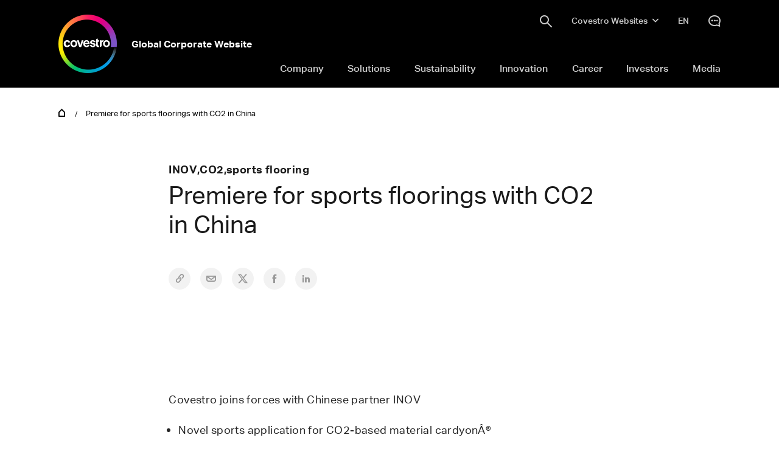

--- FILE ---
content_type: text/html; charset=utf-8
request_url: https://www.covestro.com/en/news-pages/ch/premiere-for-sports-floorings-with-co2-in-china
body_size: 13727
content:
<!DOCTYPE html>
<html lang="en" class="">
    <head>
        <meta charset="utf-8">
<meta http-equiv="X-UA-Compatible" content="IE=edge">
<meta name="viewport" content="width=device-width, initial-scale=1.0, maximum-scale=1.0, user-scalable=0">

<link rel="preconnect" href="//app.eu.usercentrics.eu">
<link rel="preconnect" href="//app.eu.usercentrics.eu">
<script id="usercentrics-cmp" data-eu-mode="true" src="https://app.eu.usercentrics.eu/browser-ui/latest/loader.js" 
		data-settings-id="M0zYKe4MA" async="" data-avoid-prefetch-services=""  data-tcf-enabled></script>

<meta name="description" content="">
<meta name="keywords" content="">
<meta name="robots" content="index, follow">
<meta name="application-name" content="Covestro AG">
<meta name="google-site-verification" content="9zz_axHaiT4Z0-K8ZWCGRUkAo2wz0XWnEu9gQPHw924" />

<link rel="apple-touch-icon" sizes="60x60" href="/CovestroFrontend/meta/solutioncenter/apple-touch-icon-60x60.png">
<link rel="apple-touch-icon" sizes="76x76" href="/CovestroFrontend/meta/solutioncenter/apple-touch-icon-76x76.png">
<link rel="apple-touch-icon" sizes="120x120" href="/CovestroFrontend/meta/solutioncenter/apple-touch-icon-120x120.png">
<link rel="apple-touch-icon" sizes="152x152" href="/CovestroFrontend/meta/solutioncenter/apple-touch-icon-152x152.png">
<link rel="apple-touch-icon" sizes="180x180" href="/CovestroFrontend/meta/solutioncenter/apple-touch-icon-180x180.png">
<link rel="icon" type="image/png" sizes="32x32" href="/CovestroFrontend/meta/solutioncenter/favicon-32x32.png">
<link rel="icon" type="image/png" sizes="194x194" href="/CovestroFrontend/meta/solutioncenter/favicon-194x194.png">
<link rel="icon" type="image/png" sizes="192x192" href="/CovestroFrontend/meta/solutioncenter/android-chrome-192x192.png">
<link rel="icon" type="image/png" sizes="16x16" href="/CovestroFrontend/meta/solutioncenter/favicon-16x16.png">
<link rel="manifest" href="/CovestroFrontend/meta/solutioncenter/site.webmanifest">
<link rel="mask-icon" href="/CovestroFrontend/meta/solutioncenter/safari-pinned-tab.svg" color="#5133ab">
<link rel="shortcut icon" href="/CovestroFrontend/meta/solutioncenter/favicon.ico">
<meta name="msapplication-TileColor" content="#5133ab">
<meta name="msapplication-TileImage" content="/CovestroFrontend/meta/solutioncenter/mstile-144x144.png">
<meta name="msapplication-config" content="/CovestroFrontend/meta/solutioncenter/browserconfig.xml">
<meta name="theme-color" content="#ffffff">


<link rel="canonical" href="https://www.covestro.com/en/news-pages/ch/premiere-for-sports-floorings-with-co2-in-china" />

<link rel="alternate" hreflang="x-default" href="https://www.covestro.com/en/news-pages/ch/premiere-for-sports-floorings-with-co2-in-china" />

<link rel="alternate" hreflang="en" href="https://www.covestro.com/en/news-pages/ch/premiere-for-sports-floorings-with-co2-in-china" />

<link rel="alternate" hreflang="zh" href="https://www.covestro.com/zh/news-pages/ch/premiere-for-sports-floorings-with-co2-in-china" />

<title>Premiere for sports floorings with CO2 in China | Covestro</title>
<meta name="page-title" content="Premiere for sports floorings with CO2 in China">

<link href="/frontend/assets/patterns/ui/pattern-library.min.css?6.7.3" rel="stylesheet">


<script type="text/javascript">
    window.dataLayer = window.dataLayer || [];
    window.dataLayer.push({"contentTags":{},"contentTagsEN":{},"contentType":"News Page","profilePatterns":[],"preferenceTag":null});
</script>
<script type="text/plain" data-usercentrics="Google Tag Manager">
(function(){
	window.dataLayer.push({ 'gtm.start': new Date().getTime(), 'event': 'gtm.js' });
    var gtmId = 'GTM-MQL24CC', gtmAuth = '', gtmPreview = '', gtmCookieWin = 'x';
    var url = 'https://gtm.covestro.com/gtm.js?id=' + gtmId;
	url += gtmAuth ? '&gtm_auth=' + gtmAuth : '';
	url += gtmPreview ? '&gtm_preview=' + gtmPreview : '';
	url += gtmCookieWin ? '&gtm_cookies_win=' + gtmCookieWin : '';
    var f = document.getElementsByTagName('script')[0];
    var j = document.createElement('script'); j.async = true; j.src = url;
    f.parentNode.insertBefore(j, f);
})();
</script>


<!-- Twitter Card data -->
<meta name="twitter:card" content="summary">
<meta name="twitter:site" content="@covestro">
<meta name="twitter:title" content="">

<meta name="twitter:creator" content="covestro">






<!-- Open Graph data -->
<meta property="og:title" content="" />
<meta property="og:type" content="website" />
<meta property="og:url" content="https://www.covestro.com/en/news-pages/ch/premiere-for-sports-floorings-with-co2-in-china" />




<meta property="og:site_name" content="Covestro AG" />
<meta property="fb:admins" content="@covestroadmin" />

<meta property="facebook-domain-verification" content="wofm64v19ap4z498b1iswe9gft3y1v" />

<script type="text/javascript" src="/Scripts/captureGlobalDownloadGAEvent.js">
</script>
<script type="text/plain" data-usercentrics="SAP Customer Data Platform" src="https://cdns.cdp.gigya.com/websdk.js"></script>
<script type="text/plain" data-usercentrics="SAP Customer Data Platform">
const intervalId = setInterval(() => {
  if (typeof gigya !== 'undefined' && typeof gigya.cdp !== 'undefined') {
		clearInterval(intervalId);
		(function() {
			window.CDP = null;
			gigya.cdp.init({
				apiDomain: 'EU5',
				bUnitId: '4_Q3nyaIwT4MTfar5AshZKCw',
				appId: 'HB-e6JuCjTI1BYC6ouBMwQ'
			}).then(function (sdk) { return window.CDP = sdk; });
		})();
	}
}, 300);
</script>
<script type="module" src="https://static.cloud.coveo.com/atomic/v3.30/atomic.esm.js"></script>
<script nomodule src="https://static.cloud.coveo.com/atomic/v3.30/atomic.js"></script>
<script type="module" src="https://static.cloud.coveo.com/headless/v3/headless.esm.js"></script>
<script type="module" src="/CovestroFrontend/customcomponent/coveo-custom-components/coveo-custom-components.esm.js"></script>
<meta name="ContentType" content="News Page">

        
    </head>
    <body >
        <header class="o-header" 
	data-t-classname="" data-t-newlisturl="" data-t-name="header"  >
	<div class="o-header__wrapper js-o-header-wrapper g-grid">
		<div class="o-header__content-area g-grid__item">
			<div class="o-header__content js-header-content">
				<section class="o-header__logo"><a class="m-logo" href="/en">
	<div class="m-logo__logo">
		<figure class="a-image m-logo__image">
	<picture class="a-image__picture">

		
			<source
				srcset="data:image/svg+xml,%3Csvg%20xmlns='http://www.w3.org/2000/svg'%20viewBox='0%200%20192%20192'%20/%3E"
				data-srcset="/-/media/project/development/shared/images/logo/cov_logo_brandmark_2x.png?h=192&amp;w=192&amp;rev=ec621bab36f548af99f4450cf9aaf0ff&amp;hash=BB1E52DDA93E4125064CD3E16B6500B7&amp;usecustomfunctions=1&amp;centercrop=1"
				media="(min-width: 1025px)" />
		

		
			<source
				srcset="data:image/svg+xml,%3Csvg%20xmlns='http://www.w3.org/2000/svg'%20viewBox='0%200%2096%2096'%20/%3E"
				data-srcset="/-/media/project/development/shared/images/logo/cov_logo_brandmark_2x.png?h=96&amp;w=96&amp;rev=ec621bab36f548af99f4450cf9aaf0ff&amp;hash=26251E5053904C42B47E8FB59C9F0F11&amp;usecustomfunctions=1&amp;centercrop=1" media="(min-width: 650px)" />
		

		
			<img
				class="a-image__img lazyload"
				alt="Covestro Logo"
				data-srcset="/-/media/project/development/shared/images/logo/cov_logo_brandmark_2x.png?h=96&amp;w=96&amp;rev=ec621bab36f548af99f4450cf9aaf0ff&amp;hash=26251E5053904C42B47E8FB59C9F0F11&amp;usecustomfunctions=1&amp;centercrop=1"
				src="data:image/svg+xml,%3Csvg%20xmlns='http://www.w3.org/2000/svg'%20viewBox='0%200%2096%2096'%20/%3E"
			/>
		

	</picture>

	<div class="a-image__caption-area">
		
		
		
	</div>
</figure>
	</div>
	<span class="m-logo__identifier">Global Corporate Website</span>
</a></section>
				<section class="o-header__navigation-mobile">
					
					<div class="a-search-trigger" data-t-name="SearchTrigger">
	<a href="#" class="a-search-trigger__item-link js-search-trigger">
		<span class="a-search-trigger__text">Search</span>
	</a>
</div>
					
					<div class="a-burger" data-t-name="Burger">
	<a class="a-burger__icon">show/hide navigation</a>
</div>
				</section>
				<section class="o-header__navigation"><div class="m-navigation-wrapper js-m-navigation-wrapper"  data-t-name="NavigationWrapper">
	<div class="m-navigation-wrapper__inner-wrapper">
		<div class="m-navigation-wrapper__navigation-layer js-m-navigation-wrapper__navigation-layer" data-level-open="1">
			<div class="m-navigation-wrapper__content-wrapper">
				<nav class="m-navigation-main m-navigation-main__layer-level1"  data-t-name="NavigationMain">
	<ul class="m-navigation-main__list-level1">
		
			<li class="js-m-navigation-wrapper__item-level1 m-navigation-main__item  m-navigation-main__item--level1">
				<a  href="/en/company"  class="m-navigation-main__item-link m-navigation-main__navparent  js-m-navigation-wrapper__open-layer">Company</a>
				
					<div class="m-navigation-main__layer-level2 m-navigation-main__layer-level2--layout-5-1  js-m-navigation-wrapper__layer" data-level="2">
						<section class="m-navigation-main__header">
							<a class="m-navigation-main__backlink js-m-navigation-wrapper__close-layer">Back</a>
							<span class="m-navigation-main__title">Company</span>
						</section>
						<section class="m-navigation-main__content">
							
							<div class="m-navigation-main__content-row">
							
								<section class="m-navigation-main__content-col1">
									<div class="m-navigation-main__list-wrapper">
									<ul class="m-navigation-main__list-level2">
										<li class="m-navigation-main__item  m-navigation-main__item--level2 m-navigation-main__item--groupheader">
											<a href="/en/company"  class="m-navigation-main__item-link">Company</a>
										</li>
										
											
										
											
										
											
										
											
										
											
										
									</ul>
									</div>
								</section>
							
							
								<section class="m-navigation-main__content-col2">
									<div class="m-navigation-main__list-wrapper">
										<ul class="m-navigation-main__list-level2">
										
										
											
												<li class="m-navigation-main__item m-navigation-main__item--level2">
													<a href="/en/company/our-company"  class="m-navigation-main__item-link m-navigation-main__navparent js-m-navigation-wrapper__open-layer">Our Company</a>
													
													<div class="m-navigation-main__layer-level3 js-m-navigation-wrapper__layer" data-level="3">
														<section class="m-navigation-main__header">
															<a class="m-navigation-main__backlink js-m-navigation-wrapper__close-layer">Back</a>
															<span class="m-navigation-main__title">Our Company</span>
														</section>
														<section class="m-navigation-main__content">
															<ul class="m-navigation-main__list-level3">
																<li class="m-navigation-main__item m-navigation-main__item--level3 m-navigation-main__item--groupheader">
																	<a  href="/en/company/our-company"  class="m-navigation-main__item-link">Our Company</a>
																</li>
																
																	<li class="m-navigation-main__item m-navigation-main__item--level3">
																		<a href="/en/company/our-company/about-us"  class="m-navigation-main__item-link">About us</a>
																	</li>
																
																	<li class="m-navigation-main__item m-navigation-main__item--level3">
																		<a href="/en/company/our-company/facts-and-figures"  class="m-navigation-main__item-link">Facts &amp; Figures</a>
																	</li>
																
																	<li class="m-navigation-main__item m-navigation-main__item--level3">
																		<a href="/en/company/our-company/segments"  class="m-navigation-main__item-link">Segments</a>
																	</li>
																
																	<li class="m-navigation-main__item m-navigation-main__item--level3">
																		<a href="/en/company/our-company/purpose-vision-strategy"  class="m-navigation-main__item-link">Purpose, Vision &amp; Strategy</a>
																	</li>
																
																	<li class="m-navigation-main__item m-navigation-main__item--level3">
																		<a href="/en/company/our-company/our-history"  class="m-navigation-main__item-link">History of Covestro</a>
																	</li>
																
																	<li class="m-navigation-main__item m-navigation-main__item--level3">
																		<a href="/en/company/our-company/our-culture"  class="m-navigation-main__item-link">Our Culture</a>
																	</li>
																
															</ul>
														</section>
													</div>
													
												</li>
											
										
											
												<li class="m-navigation-main__item m-navigation-main__item--level2">
													<a href="/en/company/management"  class="m-navigation-main__item-link m-navigation-main__navparent js-m-navigation-wrapper__open-layer">Management</a>
													
													<div class="m-navigation-main__layer-level3 js-m-navigation-wrapper__layer" data-level="3">
														<section class="m-navigation-main__header">
															<a class="m-navigation-main__backlink js-m-navigation-wrapper__close-layer">Back</a>
															<span class="m-navigation-main__title">Management</span>
														</section>
														<section class="m-navigation-main__content">
															<ul class="m-navigation-main__list-level3">
																<li class="m-navigation-main__item m-navigation-main__item--level3 m-navigation-main__item--groupheader">
																	<a  href="/en/company/management"  class="m-navigation-main__item-link">Management</a>
																</li>
																
																	<li class="m-navigation-main__item m-navigation-main__item--level3">
																		<a href="/en/company/management/board-of-management"  class="m-navigation-main__item-link">Board of Management</a>
																	</li>
																
																	<li class="m-navigation-main__item m-navigation-main__item--level3">
																		<a href="/en/company/management/supervisory-board"  class="m-navigation-main__item-link">Supervisory Board</a>
																	</li>
																
																	<li class="m-navigation-main__item m-navigation-main__item--level3">
																		<a href="/en/company/management/corporate-governance"  class="m-navigation-main__item-link">Corporate Governance</a>
																	</li>
																
																	<li class="m-navigation-main__item m-navigation-main__item--level3">
																		<a href="/en/company/management/compliance"  class="m-navigation-main__item-link">Compliance</a>
																	</li>
																
															</ul>
														</section>
													</div>
													
												</li>
											
										
											
												<li class="m-navigation-main__item m-navigation-main__item--level2">
													<a href="/en/company/globale-trends"  class="m-navigation-main__item-link m-navigation-main__navparent js-m-navigation-wrapper__open-layer">Global Trends </a>
													
													<div class="m-navigation-main__layer-level3 js-m-navigation-wrapper__layer" data-level="3">
														<section class="m-navigation-main__header">
															<a class="m-navigation-main__backlink js-m-navigation-wrapper__close-layer">Back</a>
															<span class="m-navigation-main__title">Global Trends </span>
														</section>
														<section class="m-navigation-main__content">
															<ul class="m-navigation-main__list-level3">
																<li class="m-navigation-main__item m-navigation-main__item--level3 m-navigation-main__item--groupheader">
																	<a  href="/en/company/globale-trends"  class="m-navigation-main__item-link">Global Trends </a>
																</li>
																
																	<li class="m-navigation-main__item m-navigation-main__item--level3">
																		<a href="/en/company/globale-trends/mobility"  class="m-navigation-main__item-link">Mobility</a>
																	</li>
																
																	<li class="m-navigation-main__item m-navigation-main__item--level3">
																		<a href="/en/company/globale-trends/socio-demographic-change"  class="m-navigation-main__item-link">Socio-demographic change</a>
																	</li>
																
																	<li class="m-navigation-main__item m-navigation-main__item--level3">
																		<a href="/en/company/globale-trends/urbanization"  class="m-navigation-main__item-link">Urbanization</a>
																	</li>
																
																	<li class="m-navigation-main__item m-navigation-main__item--level3">
																		<a href="/en/company/globale-trends/nutrition"  class="m-navigation-main__item-link">Nutrition</a>
																	</li>
																
																	<li class="m-navigation-main__item m-navigation-main__item--level3">
																		<a href="/en/company/globale-trends/health"  class="m-navigation-main__item-link">Health</a>
																	</li>
																
															</ul>
														</section>
													</div>
													
												</li>
											
										
											
												<li class="m-navigation-main__item m-navigation-main__item--level2">
													<a href="/en/company/procurement"  class="m-navigation-main__item-link m-navigation-main__navparent js-m-navigation-wrapper__open-layer">Procurement</a>
													
													<div class="m-navigation-main__layer-level3 js-m-navigation-wrapper__layer" data-level="3">
														<section class="m-navigation-main__header">
															<a class="m-navigation-main__backlink js-m-navigation-wrapper__close-layer">Back</a>
															<span class="m-navigation-main__title">Procurement</span>
														</section>
														<section class="m-navigation-main__content">
															<ul class="m-navigation-main__list-level3">
																<li class="m-navigation-main__item m-navigation-main__item--level3 m-navigation-main__item--groupheader">
																	<a  href="/en/company/procurement"  class="m-navigation-main__item-link">Procurement</a>
																</li>
																
																	<li class="m-navigation-main__item m-navigation-main__item--level3">
																		<a href="/en/company/procurement/sustainability-in-procurement"  class="m-navigation-main__item-link">Sustainability in Procurement</a>
																	</li>
																
																	<li class="m-navigation-main__item m-navigation-main__item--level3">
																		<a href="/en/company/procurement/supplier-information"  class="m-navigation-main__item-link">Supplier Information</a>
																	</li>
																
															</ul>
														</section>
													</div>
													
												</li>
											
										
											
												<li class="m-navigation-main__item m-navigation-main__item--level2">
													<a href="/en/company/covestro-worldwide"  class="m-navigation-main__item-link m-navigation-main__navparent js-m-navigation-wrapper__open-layer">Covestro worldwide</a>
													
													<div class="m-navigation-main__layer-level3 js-m-navigation-wrapper__layer" data-level="3">
														<section class="m-navigation-main__header">
															<a class="m-navigation-main__backlink js-m-navigation-wrapper__close-layer">Back</a>
															<span class="m-navigation-main__title">Covestro worldwide</span>
														</section>
														<section class="m-navigation-main__content">
															<ul class="m-navigation-main__list-level3">
																<li class="m-navigation-main__item m-navigation-main__item--level3 m-navigation-main__item--groupheader">
																	<a  href="/en/company/covestro-worldwide"  class="m-navigation-main__item-link">Covestro worldwide</a>
																</li>
																
																	<li class="m-navigation-main__item m-navigation-main__item--level3">
																		<a href="/en/company/covestro-worldwide/deutschland"  class="m-navigation-main__item-link">Germany</a>
																	</li>
																
																	<li class="m-navigation-main__item m-navigation-main__item--level3">
																		<a href="/en/company/covestro-worldwide/united-states"  class="m-navigation-main__item-link">United States</a>
																	</li>
																
																	<li class="m-navigation-main__item m-navigation-main__item--level3">
																		<a href="/en/company/covestro-worldwide/india"  class="m-navigation-main__item-link">India</a>
																	</li>
																
																	<li class="m-navigation-main__item m-navigation-main__item--level3">
																		<a href="/en/company/covestro-worldwide/japan"  class="m-navigation-main__item-link">Japan</a>
																	</li>
																
																	<li class="m-navigation-main__item m-navigation-main__item--level3">
																		<a href="/en/company/covestro-worldwide/taiwan"  class="m-navigation-main__item-link">Taiwan</a>
																	</li>
																
																	<li class="m-navigation-main__item m-navigation-main__item--level3">
																		<a href="/en/company/covestro-worldwide/italy"  class="m-navigation-main__item-link">Italy</a>
																	</li>
																
																	<li class="m-navigation-main__item m-navigation-main__item--level3">
																		<a href="/en/company/covestro-worldwide/asean"  class="m-navigation-main__item-link">ASEAN</a>
																	</li>
																
																	<li class="m-navigation-main__item m-navigation-main__item--level3">
																		<a href="/en/company/covestro-worldwide/china"  class="m-navigation-main__item-link">China</a>
																	</li>
																
																	<li class="m-navigation-main__item m-navigation-main__item--level3">
																		<a href="/en/company/covestro-worldwide/spain"  class="m-navigation-main__item-link">Spain</a>
																	</li>
																
																	<li class="m-navigation-main__item m-navigation-main__item--level3">
																		<a href="/en/company/covestro-worldwide/australia-and-new-zealand"  class="m-navigation-main__item-link">Australia and New Zealand</a>
																	</li>
																
																	<li class="m-navigation-main__item m-navigation-main__item--level3">
																		<a href="/en/company/covestro-worldwide/belgium"  class="m-navigation-main__item-link">Belgium</a>
																	</li>
																
																	<li class="m-navigation-main__item m-navigation-main__item--level3">
																		<a href="/en/company/covestro-worldwide/unitedkingdom"  class="m-navigation-main__item-link">United Kingdom</a>
																	</li>
																
															</ul>
														</section>
													</div>
													
												</li>
											
										
									</ul>
									</div>
								</section>
							
							
							</div>
						</section>
					</div>
				
			</li>
		
			<li class="m-navigation-main__item  m-navigation-main__item--level1">
				<a  href="https://solutions.covestro.com/en" target="_blank" class="m-navigation-main__item-link">Solutions</a>
				
			</li>
		
			<li class="js-m-navigation-wrapper__item-level1 m-navigation-main__item  m-navigation-main__item--level1">
				<a  href="/en/sustainability"  class="m-navigation-main__item-link m-navigation-main__navparent  js-m-navigation-wrapper__open-layer">Sustainability</a>
				
					<div class="m-navigation-main__layer-level2 m-navigation-main__layer-level2--layout-5-1  js-m-navigation-wrapper__layer" data-level="2">
						<section class="m-navigation-main__header">
							<a class="m-navigation-main__backlink js-m-navigation-wrapper__close-layer">Back</a>
							<span class="m-navigation-main__title">Sustainability</span>
						</section>
						<section class="m-navigation-main__content">
							
							<div class="m-navigation-main__content-row">
							
								<section class="m-navigation-main__content-col1">
									<div class="m-navigation-main__list-wrapper">
									<ul class="m-navigation-main__list-level2">
										<li class="m-navigation-main__item  m-navigation-main__item--level2 m-navigation-main__item--groupheader">
											<a href="/en/sustainability"  class="m-navigation-main__item-link">Sustainability</a>
										</li>
										
											
										
											
										
											
										
											
										
									</ul>
									</div>
								</section>
							
							
								<section class="m-navigation-main__content-col2">
									<div class="m-navigation-main__list-wrapper">
										<ul class="m-navigation-main__list-level2">
										
										
											
												<li class="m-navigation-main__item m-navigation-main__item--level2">
													<a href="/en/sustainability/what-drives-us"  class="m-navigation-main__item-link m-navigation-main__navparent js-m-navigation-wrapper__open-layer">What drives us</a>
													
													<div class="m-navigation-main__layer-level3 js-m-navigation-wrapper__layer" data-level="3">
														<section class="m-navigation-main__header">
															<a class="m-navigation-main__backlink js-m-navigation-wrapper__close-layer">Back</a>
															<span class="m-navigation-main__title">What drives us</span>
														</section>
														<section class="m-navigation-main__content">
															<ul class="m-navigation-main__list-level3">
																<li class="m-navigation-main__item m-navigation-main__item--level3 m-navigation-main__item--groupheader">
																	<a  href="/en/sustainability/what-drives-us"  class="m-navigation-main__item-link">What drives us</a>
																</li>
																
																	<li class="m-navigation-main__item m-navigation-main__item--level3">
																		<a href="/en/sustainability/what-drives-us/covestros-commitment"  class="m-navigation-main__item-link">Covestro&#39;s Commitment</a>
																	</li>
																
																	<li class="m-navigation-main__item m-navigation-main__item--level3">
																		<a href="/en/sustainability/what-drives-us/circular-economy"  class="m-navigation-main__item-link">Circular Economy</a>
																	</li>
																
																	<li class="m-navigation-main__item m-navigation-main__item--level3">
																		<a href="/en/sustainability/what-drives-us/climate-neutrality"  class="m-navigation-main__item-link">Climate Neutrality</a>
																	</li>
																
																	<li class="m-navigation-main__item m-navigation-main__item--level3">
																		<a href="/en/sustainability/what-drives-us/un-sustainable-development-goals"  class="m-navigation-main__item-link">UN-Sustainable Development Goals</a>
																	</li>
																
																	<li class="m-navigation-main__item m-navigation-main__item--level3">
																		<a href="/en/sustainability/what-drives-us/external-recognition-in-sustainability"  class="m-navigation-main__item-link">ESG Ratings and Benchmarks</a>
																	</li>
																
																	<li class="m-navigation-main__item m-navigation-main__item--level3">
																		<a href="/en/sustainability/what-drives-us/sustainability-iniatives"  class="m-navigation-main__item-link">Sustainability Initiatives</a>
																	</li>
																
															</ul>
														</section>
													</div>
													
												</li>
											
										
											
												<li class="m-navigation-main__item m-navigation-main__item--level2">
													<a href="/en/sustainability/how-we-operate"  class="m-navigation-main__item-link m-navigation-main__navparent js-m-navigation-wrapper__open-layer">How we operate</a>
													
													<div class="m-navigation-main__layer-level3 js-m-navigation-wrapper__layer" data-level="3">
														<section class="m-navigation-main__header">
															<a class="m-navigation-main__backlink js-m-navigation-wrapper__close-layer">Back</a>
															<span class="m-navigation-main__title">How we operate</span>
														</section>
														<section class="m-navigation-main__content">
															<ul class="m-navigation-main__list-level3">
																<li class="m-navigation-main__item m-navigation-main__item--level3 m-navigation-main__item--groupheader">
																	<a  href="/en/sustainability/how-we-operate"  class="m-navigation-main__item-link">How we operate</a>
																</li>
																
																	<li class="m-navigation-main__item m-navigation-main__item--level3">
																		<a href="/en/sustainability/how-we-operate/cleaner-production"  class="m-navigation-main__item-link">Cleaner production</a>
																	</li>
																
																	<li class="m-navigation-main__item m-navigation-main__item--level3">
																		<a href="/en/sustainability/how-we-operate/environment"  class="m-navigation-main__item-link">Environment</a>
																	</li>
																
																	<li class="m-navigation-main__item m-navigation-main__item--level3">
																		<a href="/en/sustainability/how-we-operate/human-rights"  class="m-navigation-main__item-link">Human Rights</a>
																	</li>
																
																	<li class="m-navigation-main__item m-navigation-main__item--level3">
																		<a href="/en/sustainability/how-we-operate/safety"  class="m-navigation-main__item-link">Safety</a>
																	</li>
																
																	<li class="m-navigation-main__item m-navigation-main__item--level3">
																		<a href="/en/sustainability/how-we-operate/product-responsibility"  class="m-navigation-main__item-link">Product Responsibility</a>
																	</li>
																
																	<li class="m-navigation-main__item m-navigation-main__item--level3">
																		<a href="/en/sustainability/how-we-operate/supplier-management"  class="m-navigation-main__item-link">Supplier Management</a>
																	</li>
																
																	<li class="m-navigation-main__item m-navigation-main__item--level3">
																		<a href="/en/sustainability/how-we-operate/social-engagement"  class="m-navigation-main__item-link">Social engagement</a>
																	</li>
																
															</ul>
														</section>
													</div>
													
												</li>
											
										
											
												<li class="m-navigation-main__item m-navigation-main__item--level2">
													<a href="/en/sustainability/flagship-solutions"  class="m-navigation-main__item-link m-navigation-main__navparent js-m-navigation-wrapper__open-layer">Flagship solutions</a>
													
													<div class="m-navigation-main__layer-level3 js-m-navigation-wrapper__layer" data-level="3">
														<section class="m-navigation-main__header">
															<a class="m-navigation-main__backlink js-m-navigation-wrapper__close-layer">Back</a>
															<span class="m-navigation-main__title">Flagship solutions</span>
														</section>
														<section class="m-navigation-main__content">
															<ul class="m-navigation-main__list-level3">
																<li class="m-navigation-main__item m-navigation-main__item--level3 m-navigation-main__item--groupheader">
																	<a  href="/en/sustainability/flagship-solutions"  class="m-navigation-main__item-link">Flagship solutions</a>
																</li>
																
																	<li class="m-navigation-main__item m-navigation-main__item--level3">
																		<a href="/en/sustainability/flagship-solutions/bio-anilin"  class="m-navigation-main__item-link">Bio-based Aniline</a>
																	</li>
																
																	<li class="m-navigation-main__item m-navigation-main__item--level3">
																		<a href="/en/sustainability/flagship-solutions/renewable-hardeners"  class="m-navigation-main__item-link"> Renewable hardeners </a>
																	</li>
																
																	<li class="m-navigation-main__item m-navigation-main__item--level3">
																		<a href="/en/sustainability/flagship-solutions/gas-phase-technology"  class="m-navigation-main__item-link"> Gas phase technology </a>
																	</li>
																
																	<li class="m-navigation-main__item m-navigation-main__item--level3">
																		<a href="/en/sustainability/flagship-solutions/white-biotechnology"  class="m-navigation-main__item-link">White Biotechnology</a>
																	</li>
																
																	<li class="m-navigation-main__item m-navigation-main__item--level3">
																		<a href="/en/sustainability/flagship-solutions/sustainable-solutions"  class="m-navigation-main__item-link">Sustainable Solutions</a>
																	</li>
																
															</ul>
														</section>
													</div>
													
												</li>
											
										
											
												<li class="m-navigation-main__item m-navigation-main__item--level2">
													<a href="/en/sustainability/documents-and-downloads"  class="m-navigation-main__item-link m-navigation-main__navparent js-m-navigation-wrapper__open-layer">Documents and Downloads</a>
													
													<div class="m-navigation-main__layer-level3 js-m-navigation-wrapper__layer" data-level="3">
														<section class="m-navigation-main__header">
															<a class="m-navigation-main__backlink js-m-navigation-wrapper__close-layer">Back</a>
															<span class="m-navigation-main__title">Documents and Downloads</span>
														</section>
														<section class="m-navigation-main__content">
															<ul class="m-navigation-main__list-level3">
																<li class="m-navigation-main__item m-navigation-main__item--level3 m-navigation-main__item--groupheader">
																	<a  href="/en/sustainability/documents-and-downloads"  class="m-navigation-main__item-link">Documents and Downloads</a>
																</li>
																
																	<li class="m-navigation-main__item m-navigation-main__item--level3">
																		<a href="/en/sustainability/documents-and-downloads/policies-and-commitments"  class="m-navigation-main__item-link">Policies and Commitments</a>
																	</li>
																
																	<li class="m-navigation-main__item m-navigation-main__item--level3">
																		<a href="/en/sustainability/documents-and-downloads/fsr-ip-licensing-commitments"  class="m-navigation-main__item-link">FSR IP Licensing Commitments</a>
																	</li>
																
																	<li class="m-navigation-main__item m-navigation-main__item--level3">
																		<a href="/en/sustainability/documents-and-downloads/certificates"  class="m-navigation-main__item-link">Certificates</a>
																	</li>
																
															</ul>
														</section>
													</div>
													
												</li>
											
										
									</ul>
									</div>
								</section>
							
							
							</div>
						</section>
					</div>
				
			</li>
		
			<li class="js-m-navigation-wrapper__item-level1 m-navigation-main__item  m-navigation-main__item--level1">
				<a  href="/en/innovation"  class="m-navigation-main__item-link m-navigation-main__navparent  js-m-navigation-wrapper__open-layer">Innovation</a>
				
					<div class="m-navigation-main__layer-level2 m-navigation-main__layer-level2--layout-5-1  js-m-navigation-wrapper__layer" data-level="2">
						<section class="m-navigation-main__header">
							<a class="m-navigation-main__backlink js-m-navigation-wrapper__close-layer">Back</a>
							<span class="m-navigation-main__title">Innovation</span>
						</section>
						<section class="m-navigation-main__content">
							
							<div class="m-navigation-main__content-row">
							
								<section class="m-navigation-main__content-col1">
									<div class="m-navigation-main__list-wrapper">
									<ul class="m-navigation-main__list-level2">
										<li class="m-navigation-main__item  m-navigation-main__item--level2 m-navigation-main__item--groupheader">
											<a href="/en/innovation"  class="m-navigation-main__item-link">Innovation</a>
										</li>
										
											
												<li class="m-navigation-main__item m-navigation-main__item--level2">
													<a href="/en/company/covestro-worldwide/deutschland/nachhaltigkeit-und-innovation/innovation/digitalisierung"  class="m-navigation-main__item-link">Digitalization</a>
													
												</li>
											
										
											
												<li class="m-navigation-main__item m-navigation-main__item--level2">
													<a href="/en/innovation/what-drives-us"  class="m-navigation-main__item-link">What drives us</a>
													
												</li>
											
										
											
												<li class="m-navigation-main__item m-navigation-main__item--level2">
													<a href="/en/innovation/culture-of-innovation"  class="m-navigation-main__item-link">Culture of Innovation</a>
													
												</li>
											
										
											
												<li class="m-navigation-main__item m-navigation-main__item--level2">
													<a href="/en/innovation/covestro-venture-capital"  class="m-navigation-main__item-link">Covestro Venture Capital</a>
													
												</li>
											
										
											
												<li class="m-navigation-main__item m-navigation-main__item--level2">
													<a href="/en/innovation/partnerships"  class="m-navigation-main__item-link">Partnerships</a>
													
												</li>
											
										
											
										
											
										
									</ul>
									</div>
								</section>
							
							
								<section class="m-navigation-main__content-col2">
									<div class="m-navigation-main__list-wrapper">
										<ul class="m-navigation-main__list-level2">
										
										
											
										
											
										
											
										
											
										
											
										
											
												<li class="m-navigation-main__item m-navigation-main__item--level2">
													<a href="/en/innovation/reinforcing-progress"  class="m-navigation-main__item-link m-navigation-main__navparent js-m-navigation-wrapper__open-layer">Reinforcing progress</a>
													
													<div class="m-navigation-main__layer-level3 js-m-navigation-wrapper__layer" data-level="3">
														<section class="m-navigation-main__header">
															<a class="m-navigation-main__backlink js-m-navigation-wrapper__close-layer">Back</a>
															<span class="m-navigation-main__title">Reinforcing progress</span>
														</section>
														<section class="m-navigation-main__content">
															<ul class="m-navigation-main__list-level3">
																<li class="m-navigation-main__item m-navigation-main__item--level3 m-navigation-main__item--groupheader">
																	<a  href="/en/innovation/reinforcing-progress"  class="m-navigation-main__item-link">Reinforcing progress</a>
																</li>
																
																	<li class="m-navigation-main__item m-navigation-main__item--level3">
																		<a href="/en/innovation/reinforcing-progress/focus-on-facts"  class="m-navigation-main__item-link">Focus on facts</a>
																	</li>
																
																	<li class="m-navigation-main__item m-navigation-main__item--level3">
																		<a href="/en/innovation/reinforcing-progress/education"  class="m-navigation-main__item-link">Education</a>
																	</li>
																
																	<li class="m-navigation-main__item m-navigation-main__item--level3">
																		<a href="/en/innovation/reinforcing-progress/science"  class="m-navigation-main__item-link">Science</a>
																	</li>
																
															</ul>
														</section>
													</div>
													
												</li>
											
										
											
												<li class="m-navigation-main__item m-navigation-main__item--level2">
													<a href="/en/innovation/flagship-solutions"  class="m-navigation-main__item-link m-navigation-main__navparent js-m-navigation-wrapper__open-layer">Flagship solutions</a>
													
													<div class="m-navigation-main__layer-level3 js-m-navigation-wrapper__layer" data-level="3">
														<section class="m-navigation-main__header">
															<a class="m-navigation-main__backlink js-m-navigation-wrapper__close-layer">Back</a>
															<span class="m-navigation-main__title">Flagship solutions</span>
														</section>
														<section class="m-navigation-main__content">
															<ul class="m-navigation-main__list-level3">
																<li class="m-navigation-main__item m-navigation-main__item--level3 m-navigation-main__item--groupheader">
																	<a  href="/en/innovation/flagship-solutions"  class="m-navigation-main__item-link">Flagship solutions</a>
																</li>
																
																	<li class="m-navigation-main__item m-navigation-main__item--level3">
																		<a href="/en/innovation/flagship-solutions/cold-chain"  class="m-navigation-main__item-link">Cold Chain</a>
																	</li>
																
																	<li class="m-navigation-main__item m-navigation-main__item--level3">
																		<a href="/en/innovation/flagship-solutions/sonnenwagen"  class="m-navigation-main__item-link">Sonnenwagen</a>
																	</li>
																
															</ul>
														</section>
													</div>
													
												</li>
											
										
									</ul>
									</div>
								</section>
							
							
							</div>
						</section>
					</div>
				
			</li>
		
			<li class="js-m-navigation-wrapper__item-level1 m-navigation-main__item  m-navigation-main__item--level1">
				<a  href="/en/career"  class="m-navigation-main__item-link m-navigation-main__navparent  js-m-navigation-wrapper__open-layer">Career</a>
				
					<div class="m-navigation-main__layer-level2 m-navigation-main__layer-level2--layout-5-1  js-m-navigation-wrapper__layer" data-level="2">
						<section class="m-navigation-main__header">
							<a class="m-navigation-main__backlink js-m-navigation-wrapper__close-layer">Back</a>
							<span class="m-navigation-main__title">Career</span>
						</section>
						<section class="m-navigation-main__content">
							
							<div class="m-navigation-main__content-row">
							
								<section class="m-navigation-main__content-col1">
									<div class="m-navigation-main__list-wrapper">
									<ul class="m-navigation-main__list-level2">
										<li class="m-navigation-main__item  m-navigation-main__item--level2 m-navigation-main__item--groupheader">
											<a href="/en/career"  class="m-navigation-main__item-link">Career</a>
										</li>
										
											
												<li class="m-navigation-main__item m-navigation-main__item--level2">
													<a href="/en/career/graduates"  class="m-navigation-main__item-link">Graduates</a>
													
												</li>
											
										
											
												<li class="m-navigation-main__item m-navigation-main__item--level2">
													<a href="/en/career/students"  class="m-navigation-main__item-link">Students</a>
													
												</li>
											
										
											
												<li class="m-navigation-main__item m-navigation-main__item--level2">
													<a href="/en/career/schuelerinnen"  class="m-navigation-main__item-link">Schuelerinnen</a>
													
												</li>
											
										
											
										
											
										
											
										
											
										
									</ul>
									</div>
								</section>
							
							
								<section class="m-navigation-main__content-col2">
									<div class="m-navigation-main__list-wrapper">
										<ul class="m-navigation-main__list-level2">
										
										
											
										
											
										
											
										
											
												<li class="m-navigation-main__item m-navigation-main__item--level2">
													<a href="/en/career/professionals"  class="m-navigation-main__item-link m-navigation-main__navparent js-m-navigation-wrapper__open-layer">Professionals</a>
													
													<div class="m-navigation-main__layer-level3 js-m-navigation-wrapper__layer" data-level="3">
														<section class="m-navigation-main__header">
															<a class="m-navigation-main__backlink js-m-navigation-wrapper__close-layer">Back</a>
															<span class="m-navigation-main__title">Professionals</span>
														</section>
														<section class="m-navigation-main__content">
															<ul class="m-navigation-main__list-level3">
																<li class="m-navigation-main__item m-navigation-main__item--level3 m-navigation-main__item--groupheader">
																	<a  href="/en/career/professionals"  class="m-navigation-main__item-link">Professionals</a>
																</li>
																
																	<li class="m-navigation-main__item m-navigation-main__item--level3">
																		<a href="/en/career/professionals/corporate-functions"  class="m-navigation-main__item-link">Corporate Functions</a>
																	</li>
																
																	<li class="m-navigation-main__item m-navigation-main__item--level3">
																		<a href="/en/career/professionals/engineers"  class="m-navigation-main__item-link">Engineers</a>
																	</li>
																
																	<li class="m-navigation-main__item m-navigation-main__item--level3">
																		<a href="/en/career/professionals/scientists"  class="m-navigation-main__item-link">Scientists</a>
																	</li>
																
															</ul>
														</section>
													</div>
													
												</li>
											
										
											
												<li class="m-navigation-main__item m-navigation-main__item--level2">
													<a href="/en/career/join-us"  class="m-navigation-main__item-link m-navigation-main__navparent js-m-navigation-wrapper__open-layer">Join us</a>
													
													<div class="m-navigation-main__layer-level3 js-m-navigation-wrapper__layer" data-level="3">
														<section class="m-navigation-main__header">
															<a class="m-navigation-main__backlink js-m-navigation-wrapper__close-layer">Back</a>
															<span class="m-navigation-main__title">Join us</span>
														</section>
														<section class="m-navigation-main__content">
															<ul class="m-navigation-main__list-level3">
																<li class="m-navigation-main__item m-navigation-main__item--level3 m-navigation-main__item--groupheader">
																	<a  href="/en/career/join-us"  class="m-navigation-main__item-link">Join us</a>
																</li>
																
																	<li class="m-navigation-main__item m-navigation-main__item--level3">
																		<a href="/en/career/join-us/how-to-apply"  class="m-navigation-main__item-link">How to apply</a>
																	</li>
																
															</ul>
														</section>
													</div>
													
												</li>
											
										
											
												<li class="m-navigation-main__item m-navigation-main__item--level2">
													<a href="/en/career/locations"  class="m-navigation-main__item-link m-navigation-main__navparent js-m-navigation-wrapper__open-layer">Locations</a>
													
													<div class="m-navigation-main__layer-level3 js-m-navigation-wrapper__layer" data-level="3">
														<section class="m-navigation-main__header">
															<a class="m-navigation-main__backlink js-m-navigation-wrapper__close-layer">Back</a>
															<span class="m-navigation-main__title">Locations</span>
														</section>
														<section class="m-navigation-main__content">
															<ul class="m-navigation-main__list-level3">
																<li class="m-navigation-main__item m-navigation-main__item--level3 m-navigation-main__item--groupheader">
																	<a  href="/en/career/locations"  class="m-navigation-main__item-link">Locations</a>
																</li>
																
																	<li class="m-navigation-main__item m-navigation-main__item--level3">
																		<a href="/en/career/locations/belgium"  class="m-navigation-main__item-link">Belgium</a>
																	</li>
																
																	<li class="m-navigation-main__item m-navigation-main__item--level3">
																		<a href="/en/career/locations/china"  class="m-navigation-main__item-link">China</a>
																	</li>
																
																	<li class="m-navigation-main__item m-navigation-main__item--level3">
																		<a href="/en/career/locations/france"  class="m-navigation-main__item-link">France</a>
																	</li>
																
																	<li class="m-navigation-main__item m-navigation-main__item--level3">
																		<a href="/en/career/locations/germany"  class="m-navigation-main__item-link">Germany</a>
																	</li>
																
																	<li class="m-navigation-main__item m-navigation-main__item--level3">
																		<a href="/en/career/locations/india"  class="m-navigation-main__item-link">India</a>
																	</li>
																
																	<li class="m-navigation-main__item m-navigation-main__item--level3">
																		<a href="/en/career/locations/italy"  class="m-navigation-main__item-link">Italy</a>
																	</li>
																
																	<li class="m-navigation-main__item m-navigation-main__item--level3">
																		<a href="/en/career/locations/japan"  class="m-navigation-main__item-link">Japan</a>
																	</li>
																
																	<li class="m-navigation-main__item m-navigation-main__item--level3">
																		<a href="/en/career/locations/mexico"  class="m-navigation-main__item-link">Mexico</a>
																	</li>
																
																	<li class="m-navigation-main__item m-navigation-main__item--level3">
																		<a href="/en/career/locations/netherlands"  class="m-navigation-main__item-link">Netherlands</a>
																	</li>
																
																	<li class="m-navigation-main__item m-navigation-main__item--level3">
																		<a href="/en/career/locations/slovakia"  class="m-navigation-main__item-link">Slovakia</a>
																	</li>
																
																	<li class="m-navigation-main__item m-navigation-main__item--level3">
																		<a href="/en/career/locations/spain"  class="m-navigation-main__item-link">Spain</a>
																	</li>
																
																	<li class="m-navigation-main__item m-navigation-main__item--level3">
																		<a href="/en/career/locations/taiwan"  class="m-navigation-main__item-link">Taiwan</a>
																	</li>
																
																	<li class="m-navigation-main__item m-navigation-main__item--level3">
																		<a href="/en/career/locations/thailand"  class="m-navigation-main__item-link">Thailand</a>
																	</li>
																
																	<li class="m-navigation-main__item m-navigation-main__item--level3">
																		<a href="/en/career/locations/us"  class="m-navigation-main__item-link">US</a>
																	</li>
																
															</ul>
														</section>
													</div>
													
												</li>
											
										
											
												<li class="m-navigation-main__item m-navigation-main__item--level2">
													<a href="/en/career/life-at-covestro"  class="m-navigation-main__item-link m-navigation-main__navparent js-m-navigation-wrapper__open-layer">Life at Covestro</a>
													
													<div class="m-navigation-main__layer-level3 js-m-navigation-wrapper__layer" data-level="3">
														<section class="m-navigation-main__header">
															<a class="m-navigation-main__backlink js-m-navigation-wrapper__close-layer">Back</a>
															<span class="m-navigation-main__title">Life at Covestro</span>
														</section>
														<section class="m-navigation-main__content">
															<ul class="m-navigation-main__list-level3">
																<li class="m-navigation-main__item m-navigation-main__item--level3 m-navigation-main__item--groupheader">
																	<a  href="/en/career/life-at-covestro"  class="m-navigation-main__item-link">Life at Covestro</a>
																</li>
																
																	<li class="m-navigation-main__item m-navigation-main__item--level3">
																		<a href="/en/career/life-at-covestro/how-we-work"  class="m-navigation-main__item-link">How we work</a>
																	</li>
																
																	<li class="m-navigation-main__item m-navigation-main__item--level3">
																		<a href="/en/career/life-at-covestro/diversity-equity-inclusion"  class="m-navigation-main__item-link">Diversity, Equity, Inclusion</a>
																	</li>
																
																	<li class="m-navigation-main__item m-navigation-main__item--level3">
																		<a href="/en/career/life-at-covestro/benefits"  class="m-navigation-main__item-link">Benefits</a>
																	</li>
																
															</ul>
														</section>
													</div>
													
												</li>
											
										
									</ul>
									</div>
								</section>
							
							
							</div>
						</section>
					</div>
				
			</li>
		
			<li class="js-m-navigation-wrapper__item-level1 m-navigation-main__item  m-navigation-main__item--level1">
				<a  href="/en/investors"  class="m-navigation-main__item-link m-navigation-main__navparent  js-m-navigation-wrapper__open-layer">Investors</a>
				
					<div class="m-navigation-main__layer-level2 m-navigation-main__layer-level2--layout-5-1  js-m-navigation-wrapper__layer" data-level="2">
						<section class="m-navigation-main__header">
							<a class="m-navigation-main__backlink js-m-navigation-wrapper__close-layer">Back</a>
							<span class="m-navigation-main__title">Investors</span>
						</section>
						<section class="m-navigation-main__content">
							
							<div class="m-navigation-main__content-row">
							
								<section class="m-navigation-main__content-col1">
									<div class="m-navigation-main__list-wrapper">
									<ul class="m-navigation-main__list-level2">
										<li class="m-navigation-main__item  m-navigation-main__item--level2 m-navigation-main__item--groupheader">
											<a href="/en/investors"  class="m-navigation-main__item-link">Investors</a>
										</li>
										
											
												<li class="m-navigation-main__item m-navigation-main__item--level2">
													<a href="/en/investors/reports-and-presentations"  class="m-navigation-main__item-link">Financial Documents and Presentations</a>
													
												</li>
											
										
											
												<li class="m-navigation-main__item m-navigation-main__item--level2">
													<a href="/en/investors/financial-calendar"  class="m-navigation-main__item-link">Financial Calendar</a>
													
												</li>
											
										
											
												<li class="m-navigation-main__item m-navigation-main__item--level2">
													<a href="/en/investors/annual-general-meeting"  class="m-navigation-main__item-link">Annual General Meeting</a>
													
												</li>
											
										
											
												<li class="m-navigation-main__item m-navigation-main__item--level2">
													<a href="/en/investors/news"  class="m-navigation-main__item-link">News</a>
													
												</li>
											
										
											
												<li class="m-navigation-main__item m-navigation-main__item--level2">
													<a href="/en/investors/investor-relations-contact"  class="m-navigation-main__item-link">Contact</a>
													
												</li>
											
										
											
										
											
										
											
										
									</ul>
									</div>
								</section>
							
							
								<section class="m-navigation-main__content-col2">
									<div class="m-navigation-main__list-wrapper">
										<ul class="m-navigation-main__list-level2">
										
										
											
										
											
										
											
										
											
										
											
										
											
												<li class="m-navigation-main__item m-navigation-main__item--level2">
													<a href="/en/investors/share-details"  class="m-navigation-main__item-link m-navigation-main__navparent js-m-navigation-wrapper__open-layer">Share Details</a>
													
													<div class="m-navigation-main__layer-level3 js-m-navigation-wrapper__layer" data-level="3">
														<section class="m-navigation-main__header">
															<a class="m-navigation-main__backlink js-m-navigation-wrapper__close-layer">Back</a>
															<span class="m-navigation-main__title">Share Details</span>
														</section>
														<section class="m-navigation-main__content">
															<ul class="m-navigation-main__list-level3">
																<li class="m-navigation-main__item m-navigation-main__item--level3 m-navigation-main__item--groupheader">
																	<a  href="/en/investors/share-details"  class="m-navigation-main__item-link">Share Details</a>
																</li>
																
																	<li class="m-navigation-main__item m-navigation-main__item--level3">
																		<a href="/en/investors/share-details/basic-data"  class="m-navigation-main__item-link">Basic Data</a>
																	</li>
																
																	<li class="m-navigation-main__item m-navigation-main__item--level3">
																		<a href="/en/investors/share-details/listings"  class="m-navigation-main__item-link">Listings</a>
																	</li>
																
																	<li class="m-navigation-main__item m-navigation-main__item--level3">
																		<a href="/en/investors/share-details/equity-indices"  class="m-navigation-main__item-link">Equity Indices</a>
																	</li>
																
																	<li class="m-navigation-main__item m-navigation-main__item--level3">
																		<a href="/en/investors/share-details/american-depository-receipts-program"  class="m-navigation-main__item-link">American Depository Receipt Program</a>
																	</li>
																
																	<li class="m-navigation-main__item m-navigation-main__item--level3">
																		<a href="/en/investors/share-details/analysts-ratings"  class="m-navigation-main__item-link">Analysts Ratings</a>
																	</li>
																
																	<li class="m-navigation-main__item m-navigation-main__item--level3">
																		<a href="/en/investors/share-details/consensus"  class="m-navigation-main__item-link">Consensus</a>
																	</li>
																
																	<li class="m-navigation-main__item m-navigation-main__item--level3">
																		<a href="/en/investors/share-details/shareholder-structure"  class="m-navigation-main__item-link">Shareholder Structure</a>
																	</li>
																
																	<li class="m-navigation-main__item m-navigation-main__item--level3">
																		<a href="/en/investors/share-details/voting-rights-announcements"  class="m-navigation-main__item-link">Voting Rights Announcements</a>
																	</li>
																
																	<li class="m-navigation-main__item m-navigation-main__item--level3">
																		<a href="/en/investors/share-details/managers-transactions"  class="m-navigation-main__item-link">Managers’ Transactions</a>
																	</li>
																
															</ul>
														</section>
													</div>
													
												</li>
											
										
											
												<li class="m-navigation-main__item m-navigation-main__item--level2">
													<a href="/en/investors/share-performance"  class="m-navigation-main__item-link m-navigation-main__navparent js-m-navigation-wrapper__open-layer">Share Performance</a>
													
													<div class="m-navigation-main__layer-level3 js-m-navigation-wrapper__layer" data-level="3">
														<section class="m-navigation-main__header">
															<a class="m-navigation-main__backlink js-m-navigation-wrapper__close-layer">Back</a>
															<span class="m-navigation-main__title">Share Performance</span>
														</section>
														<section class="m-navigation-main__content">
															<ul class="m-navigation-main__list-level3">
																<li class="m-navigation-main__item m-navigation-main__item--level3 m-navigation-main__item--groupheader">
																	<a  href="/en/investors/share-performance"  class="m-navigation-main__item-link">Share Performance</a>
																</li>
																
																	<li class="m-navigation-main__item m-navigation-main__item--level3">
																		<a href="/en/investors/share-performance/dividends"  class="m-navigation-main__item-link">Dividends</a>
																	</li>
																
																	<li class="m-navigation-main__item m-navigation-main__item--level3">
																		<a href="/en/investors/share-performance/share-buyback"  class="m-navigation-main__item-link">Share Buyback</a>
																	</li>
																
															</ul>
														</section>
													</div>
													
												</li>
											
										
											
												<li class="m-navigation-main__item m-navigation-main__item--level2">
													<a href="/en/investors/debt"  class="m-navigation-main__item-link m-navigation-main__navparent js-m-navigation-wrapper__open-layer">Debt</a>
													
													<div class="m-navigation-main__layer-level3 js-m-navigation-wrapper__layer" data-level="3">
														<section class="m-navigation-main__header">
															<a class="m-navigation-main__backlink js-m-navigation-wrapper__close-layer">Back</a>
															<span class="m-navigation-main__title">Debt</span>
														</section>
														<section class="m-navigation-main__content">
															<ul class="m-navigation-main__list-level3">
																<li class="m-navigation-main__item m-navigation-main__item--level3 m-navigation-main__item--groupheader">
																	<a  href="/en/investors/debt"  class="m-navigation-main__item-link">Debt</a>
																</li>
																
																	<li class="m-navigation-main__item m-navigation-main__item--level3">
																		<a href="/en/investors/debt/financial-debt"  class="m-navigation-main__item-link">Financial Debt</a>
																	</li>
																
																	<li class="m-navigation-main__item m-navigation-main__item--level3">
																		<a href="/en/investors/debt/financial-management"  class="m-navigation-main__item-link">Financial Management</a>
																	</li>
																
																	<li class="m-navigation-main__item m-navigation-main__item--level3">
																		<a href="/en/investors/debt/credit-facility"  class="m-navigation-main__item-link">Credit Facility</a>
																	</li>
																
																	<li class="m-navigation-main__item m-navigation-main__item--level3">
																		<a href="/en/investors/debt/rating"  class="m-navigation-main__item-link">Rating</a>
																	</li>
																
																	<li class="m-navigation-main__item m-navigation-main__item--level3">
																		<a href="/en/investors/debt/debt-issuance-program"  class="m-navigation-main__item-link">Debt Issuance Program</a>
																	</li>
																
																	<li class="m-navigation-main__item m-navigation-main__item--level3">
																		<a href="/en/investors/debt/euro-commercial-paper-program"  class="m-navigation-main__item-link">Euro Commercial Paper Program</a>
																	</li>
																
																	<li class="m-navigation-main__item m-navigation-main__item--level3">
																		<a href="/en/investors/debt/bonds"  class="m-navigation-main__item-link">Bonds</a>
																	</li>
																
																	<li class="m-navigation-main__item m-navigation-main__item--level3">
																		<a href="/en/investors/debt/green-financing-framework"  class="m-navigation-main__item-link">Green Financing Framework</a>
																	</li>
																
															</ul>
														</section>
													</div>
													
												</li>
											
										
									</ul>
									</div>
								</section>
							
							
							</div>
						</section>
					</div>
				
			</li>
		
			<li class="js-m-navigation-wrapper__item-level1 m-navigation-main__item  m-navigation-main__item--level1">
				<a  href="/en/media"  class="m-navigation-main__item-link m-navigation-main__navparent  js-m-navigation-wrapper__open-layer">Media</a>
				
					<div class="m-navigation-main__layer-level2 m-navigation-main__layer-level2--layout-5-1  js-m-navigation-wrapper__layer" data-level="2">
						<section class="m-navigation-main__header">
							<a class="m-navigation-main__backlink js-m-navigation-wrapper__close-layer">Back</a>
							<span class="m-navigation-main__title">Media</span>
						</section>
						<section class="m-navigation-main__content">
							
							<div class="m-navigation-main__content-row">
							
								<section class="m-navigation-main__content-col1">
									<div class="m-navigation-main__list-wrapper">
									<ul class="m-navigation-main__list-level2">
										<li class="m-navigation-main__item  m-navigation-main__item--level2 m-navigation-main__item--groupheader">
											<a href="/en/media"  class="m-navigation-main__item-link">Media</a>
										</li>
										
											
										
											
										
									</ul>
									</div>
								</section>
							
							
								<section class="m-navigation-main__content-col2">
									<div class="m-navigation-main__list-wrapper">
										<ul class="m-navigation-main__list-level2">
										
										
											
												<li class="m-navigation-main__item m-navigation-main__item--level2">
													<a href="/en/media/newsroom"  class="m-navigation-main__item-link m-navigation-main__navparent js-m-navigation-wrapper__open-layer">Newsroom</a>
													
													<div class="m-navigation-main__layer-level3 js-m-navigation-wrapper__layer" data-level="3">
														<section class="m-navigation-main__header">
															<a class="m-navigation-main__backlink js-m-navigation-wrapper__close-layer">Back</a>
															<span class="m-navigation-main__title">Newsroom</span>
														</section>
														<section class="m-navigation-main__content">
															<ul class="m-navigation-main__list-level3">
																<li class="m-navigation-main__item m-navigation-main__item--level3 m-navigation-main__item--groupheader">
																	<a  href="/en/media/newsroom"  class="m-navigation-main__item-link">Newsroom</a>
																</li>
																
																	<li class="m-navigation-main__item m-navigation-main__item--level3">
																		<a href="/en/media/newsroom/press-releases"  class="m-navigation-main__item-link">Press Releases</a>
																	</li>
																
																	<li class="m-navigation-main__item m-navigation-main__item--level3">
																		<a href="/en/media/newsroom/media-library"  class="m-navigation-main__item-link">Media Library</a>
																	</li>
																
																	<li class="m-navigation-main__item m-navigation-main__item--level3">
																		<a href="/en/media/newsroom/blog"  class="m-navigation-main__item-link">Blog: stories x ideas</a>
																	</li>
																
															</ul>
														</section>
													</div>
													
												</li>
											
										
											
												<li class="m-navigation-main__item m-navigation-main__item--level2">
													<a href="/en/media/service"  class="m-navigation-main__item-link m-navigation-main__navparent js-m-navigation-wrapper__open-layer">Service</a>
													
													<div class="m-navigation-main__layer-level3 js-m-navigation-wrapper__layer" data-level="3">
														<section class="m-navigation-main__header">
															<a class="m-navigation-main__backlink js-m-navigation-wrapper__close-layer">Back</a>
															<span class="m-navigation-main__title">Service</span>
														</section>
														<section class="m-navigation-main__content">
															<ul class="m-navigation-main__list-level3">
																<li class="m-navigation-main__item m-navigation-main__item--level3 m-navigation-main__item--groupheader">
																	<a  href="/en/media/service"  class="m-navigation-main__item-link">Service</a>
																</li>
																
																	<li class="m-navigation-main__item m-navigation-main__item--level3">
																		<a href="/en/media/service/covestro-at-a-glance"  class="m-navigation-main__item-link">Covestro at a Glance</a>
																	</li>
																
																	<li class="m-navigation-main__item m-navigation-main__item--level3">
																		<a href="/en/media/service/media-contacts"  class="m-navigation-main__item-link">Media Contacts</a>
																	</li>
																
																	<li class="m-navigation-main__item m-navigation-main__item--level3">
																		<a href="/en/media/service/media-events"  class="m-navigation-main__item-link">Media Events</a>
																	</li>
																
																	<li class="m-navigation-main__item m-navigation-main__item--level3">
																		<a href="/en/media/service/newsletter"  class="m-navigation-main__item-link">Newsletter</a>
																	</li>
																
															</ul>
														</section>
													</div>
													
												</li>
											
										
									</ul>
									</div>
								</section>
							
							
							</div>
						</section>
					</div>
				
			</li>
		
	</ul>
</nav>
				<div class="m-navigation-meta" data-t-name="NavigationMeta" >
	<ul class="m-navigation-meta__list-level1">
		
		<li
			class="js-m-navigation-wrapper__item-level1 m-navigation-meta__item  m-navigation-meta__item--level1  m-navigation-meta__item--search">
			<a href="/en/search" 
				class="m-navigation-meta__item-link js-search-trigger">
				<span class="m-navigation-meta__navparent-text">Search</span>
			</a>
		</li>
		
		
		<li class="m-navigation-meta__item--sites">
			<!-- wrapper desktop -->
			<a href="#Sites" 
				class="m-navigation-meta__flyout-trigger js-m-navigation-meta__flyout-trigger">
				<span class="m-navigation-meta__flyout-trigger-text">Covestro Websites</span>
			</a>
			<ul
				class="m-navigation-meta__flyout m-navigation-meta__item-wrapper--level1 js-m-navigation-meta__flyout m-navigation-meta__flyout--position-fixer">
				
				<li
					class="js-m-navigation-wrapper__item-level1 m-navigation-meta__item  m-navigation-meta__item--level1 m-navigation-meta__websites">
					<button class="m-navigation-meta__item--sites-closer js-m-navigation-meta__flyout-trigger"></button>
					<a href="#websites"
						
						class="m-navigation-meta__item-link m-navigation-meta__navparent js-m-navigation-wrapper__open-layer">
						<span
							class="m-navigation-meta__navparent-text">Global Websites</span>
					</a>
					
					<div class="m-navigation-meta__layer-level2 m-navigation-meta__layer-level2--layout-8 js-m-navigation-wrapper__layer"
						data-level="2">
						<section class="m-navigation-meta__header">
							<a
								class="m-navigation-meta__backlink js-m-navigation-wrapper__close-layer">Back</a>
							<span
								class="m-navigation-meta__title">Global Websites</span>
						</section>
						<section class="m-navigation-meta__content">
							<div class="m-navigation-meta__content-row">
								<section class="m-navigation-meta__content-col1">
									<div class="m-navigation-meta__list-wrapper">
										<ul class="m-navigation-meta__list-level2">
											
											<li
												class="m-navigation-meta__item m-navigation-meta__item--level2 m-navigation-meta__image-link">
												<figure class="a-image m-navigation-meta__link-image">
	<picture class="a-image__picture">

		

		

		
			<img
				class="a-image__img lazyload"
				alt=""
				data-srcset="/-/media/covestro/solution-center/global-site-header/meta_global_corporate.jpg?h=174&amp;w=347&amp;rev=-1&amp;hash=3388F3FBFF241174CCFD92C951FECC44&amp;usecustomfunctions=1&amp;centercrop=1"
				src="data:image/svg+xml,%3Csvg%20xmlns='http://www.w3.org/2000/svg'%20viewBox='0%200%20347%20174'%20/%3E"
			/>
		

	</picture>

	<div class="a-image__caption-area">
		
		
		
	</div>
</figure>
												<a href="https://solutions.covestro.com/en" 
													class="m-navigation-meta__item-link">Solution Center</a>
											</li>
											
											<li
												class="m-navigation-meta__item m-navigation-meta__item--level2 m-navigation-meta__image-link">
												<figure class="a-image m-navigation-meta__link-image">
	<picture class="a-image__picture">

		

		

		
			<img
				class="a-image__img lazyload"
				alt=""
				data-srcset="/-/media/covestro/solution-center/global-site-header/investors_600x300.jpg?h=174&amp;w=347&amp;rev=d44b35cd753840b9808f4e7f1afa6fb1&amp;hash=16F68FA124561304E95CC617DFB01BBA&amp;usecustomfunctions=1&amp;centercrop=1"
				src="data:image/svg+xml,%3Csvg%20xmlns='http://www.w3.org/2000/svg'%20viewBox='0%200%20347%20174'%20/%3E"
			/>
		

	</picture>

	<div class="a-image__caption-area">
		
		
		
	</div>
</figure>
												<a href="https://www.covestro.com/investors" 
													class="m-navigation-meta__item-link">Investors</a>
											</li>
											
											<li
												class="m-navigation-meta__item m-navigation-meta__item--level2 m-navigation-meta__image-link">
												<figure class="a-image m-navigation-meta__link-image">
	<picture class="a-image__picture">

		

		

		
			<img
				class="a-image__img lazyload"
				alt=""
				data-srcset="/-/media/covestro/solution-center/global-site-header/career_600x300.jpg?h=174&amp;w=347&amp;rev=a7186c802a97477db2b413e1e705a5fc&amp;hash=328FE02D14B1370556B93AAEBAAD8286&amp;usecustomfunctions=1&amp;centercrop=1"
				src="data:image/svg+xml,%3Csvg%20xmlns='http://www.w3.org/2000/svg'%20viewBox='0%200%20347%20174'%20/%3E"
			/>
		

	</picture>

	<div class="a-image__caption-area">
		
		
		
	</div>
</figure>
												<a href="https://career.covestro.com/" 
													class="m-navigation-meta__item-link">Career</a>
											</li>
											
											<li
												class="m-navigation-meta__item m-navigation-meta__item--level2 m-navigation-meta__image-link">
												<figure class="a-image m-navigation-meta__link-image">
	<picture class="a-image__picture">

		

		

		
			<img
				class="a-image__img lazyload"
				alt=""
				data-srcset="/-/media/covestro/solution-center/global-site-header/covestrokeyvisualpresspage_600x300.jpg?h=174&amp;w=347&amp;rev=9f86c15577be47118aa99b81f6b3278a&amp;hash=390ECCC2EE90DC47ABF617CC7EBAB7EC&amp;usecustomfunctions=1&amp;centercrop=1"
				src="data:image/svg+xml,%3Csvg%20xmlns='http://www.w3.org/2000/svg'%20viewBox='0%200%20347%20174'%20/%3E"
			/>
		

	</picture>

	<div class="a-image__caption-area">
		
		
		
	</div>
</figure>
												<a href="https://www.covestro.com/press" 
													class="m-navigation-meta__item-link">Media</a>
											</li>
											
											<li
												class="m-navigation-meta__item m-navigation-meta__item--level2 m-navigation-meta__image-link">
												<figure class="a-image m-navigation-meta__link-image">
	<picture class="a-image__picture">

		

		

		
			<img
				class="a-image__img lazyload"
				alt=""
				data-srcset="/-/media/covestro/solution-center/global-site-header/product_safety_first_600x300.jpg?h=174&amp;w=347&amp;rev=a78694fcb5b34b6781010a4605167b07&amp;hash=78BAA001B52EEDDD39A950B885441F36&amp;usecustomfunctions=1&amp;centercrop=1"
				src="data:image/svg+xml,%3Csvg%20xmlns='http://www.w3.org/2000/svg'%20viewBox='0%200%20347%20174'%20/%3E"
			/>
		

	</picture>

	<div class="a-image__caption-area">
		
		
		
	</div>
</figure>
												<a href="https://solutions.covestro.com/en/productsafetyfirst" 
													class="m-navigation-meta__item-link">Product Safety First</a>
											</li>
											
											<li
												class="m-navigation-meta__item m-navigation-meta__item--level2 m-navigation-meta__image-link">
												<figure class="a-image m-navigation-meta__link-image">
	<picture class="a-image__picture">

		

		

		
			<img
				class="a-image__img lazyload"
				alt=""
				data-srcset="/-/media/project/development/covestro-mvp/metanavi-teaser-images/meta_order.png?h=174&amp;w=347&amp;rev=30d64032d48b424ebf55b72c90358ca3&amp;hash=4823582FA44926468CB47118E7206FC8&amp;usecustomfunctions=1&amp;centercrop=1"
				src="data:image/svg+xml,%3Csvg%20xmlns='http://www.w3.org/2000/svg'%20viewBox='0%200%20347%20174'%20/%3E"
			/>
		

	</picture>

	<div class="a-image__caption-area">
		
		
		
	</div>
</figure>
												<a href="https://www.order.covestro.com/" 
													class="m-navigation-meta__item-link">Order@Covestro</a>
											</li>
											
											<li
												class="m-navigation-meta__item m-navigation-meta__item--level2 m-navigation-meta__image-link">
												<figure class="a-image m-navigation-meta__link-image">
	<picture class="a-image__picture">

		

		

		
			<img
				class="a-image__img lazyload"
				alt=""
				data-srcset="/-/media/covestro/solution-center/global-site-header/blog-teaser_600x300.jpg?h=174&amp;w=347&amp;rev=b04cbaae3270494590fd1d73c74ba231&amp;hash=A7F3B2707A1214D65EE3C83CD75E6661&amp;usecustomfunctions=1&amp;centercrop=1"
				src="data:image/svg+xml,%3Csvg%20xmlns='http://www.w3.org/2000/svg'%20viewBox='0%200%20347%20174'%20/%3E"
			/>
		

	</picture>

	<div class="a-image__caption-area">
		
		
		
	</div>
</figure>
												<a href="https://www.covestro.com/blog/" 
													class="m-navigation-meta__item-link">Blog: stories x ideas</a>
											</li>
											
										</ul>
									</div>
								</section>
							</div>
						</section>
					</div>
					
				</li>
				
				
				<li
					class="js-m-navigation-wrapper__item-level1 m-navigation-meta__item  m-navigation-meta__item--level1 m-navigation-meta__countrysites">
					<a href="#websites"
						
						class="m-navigation-meta__item-link m-navigation-meta__navparent js-m-navigation-wrapper__open-layer">
						<span
							class="m-navigation-meta__navparent-text">Region &amp; Country Websites</span>
					</a>
					
					<div class="m-navigation-meta__layer-level2 js-m-navigation-wrapper__layer" data-level="2">
						<section class="m-navigation-meta__header">
							<a
								class="m-navigation-meta__backlink js-m-navigation-wrapper__close-layer">Back</a>
							<span
								class="m-navigation-meta__title">Region &amp; Country Websites</span>
						</section>
						<section class="m-navigation-meta__content">
							<div class="m-navigation-meta__content-row">
								<section class="m-navigation-meta__content-col1">
									<div class="m-navigation-meta__list-wrapper">
										<ul
											class="m-navigation-meta__list-level2 js-m-navigation-wrapper__country-container">
											
											<li
												class="js-m-navigation-meta__region m-navigation-meta__item m-navigation-meta__item--level2">
												<a href="#Country-websites" 
													class="m-navigation-meta__item-link m-navigation-meta__navparent  js-m-navigation-wrapper__open-layer js-m-navigation-meta__open-region">Select a region or a country</a>
												
												<div class="m-navigation-meta__layer-level3 js-m-navigation-wrapper__layer"
													data-level="3">
													<section class="m-navigation-meta__header">
														<a
															class="m-navigation-meta__backlink js-m-navigation-wrapper__close-layer">Back</a>
														<span class="m-navigation-meta__title">Select a region or a country</span>
													</section>
													<section class="m-navigation-meta__content">
														<div class="m-navigation-meta__content-row">
															<section class="m-navigation-meta__content-col1">
																<div class="m-navigation-meta__list-wrapper">
																	<ul class="m-navigation-meta__list-level3">
																		
																		<li
																			class="m-navigation-meta__item m-navigation-meta__item--level3">
																			<a href="/en/company/covestro-worldwide/asean"
																				
																				class="m-navigation-meta__item-link">ASEAN</a>
																		</li>
																		
																		<li
																			class="m-navigation-meta__item m-navigation-meta__item--level3">
																			<a href="/en/company/covestro-worldwide/australia-and-new-zealand"
																				
																				class="m-navigation-meta__item-link">Australia and New Zealand</a>
																		</li>
																		
																		<li
																			class="m-navigation-meta__item m-navigation-meta__item--level3">
																			<a href="/en/company/covestro-worldwide/belgium"
																				
																				class="m-navigation-meta__item-link">Belgium</a>
																		</li>
																		
																		<li
																			class="m-navigation-meta__item m-navigation-meta__item--level3">
																			<a href="/en/company/covestro-worldwide/china"
																				
																				class="m-navigation-meta__item-link">China</a>
																		</li>
																		
																		<li
																			class="m-navigation-meta__item m-navigation-meta__item--level3">
																			<a href="https://www.covestro.de/"
																				
																				class="m-navigation-meta__item-link">Germany</a>
																		</li>
																		
																		<li
																			class="m-navigation-meta__item m-navigation-meta__item--level3">
																			<a href="/en"
																				
																				class="m-navigation-meta__item-link">Global</a>
																		</li>
																		
																		<li
																			class="m-navigation-meta__item m-navigation-meta__item--level3">
																			<a href="https://www.covestro.in/"
																				
																				class="m-navigation-meta__item-link">India</a>
																		</li>
																		
																		<li
																			class="m-navigation-meta__item m-navigation-meta__item--level3">
																			<a href="https://www.covestro.it/"
																				
																				class="m-navigation-meta__item-link">Italy</a>
																		</li>
																		
																		<li
																			class="m-navigation-meta__item m-navigation-meta__item--level3">
																			<a href="https://www.covestro.jp/"
																				
																				class="m-navigation-meta__item-link">Japan</a>
																		</li>
																		
																		<li
																			class="m-navigation-meta__item m-navigation-meta__item--level3">
																			<a href="https://www.covestro.es/"
																				
																				class="m-navigation-meta__item-link">Spain</a>
																		</li>
																		
																		<li
																			class="m-navigation-meta__item m-navigation-meta__item--level3">
																			<a href="https://www.covestro.tw/en"
																				
																				class="m-navigation-meta__item-link">Taiwan, Greater China</a>
																		</li>
																		
																		<li
																			class="m-navigation-meta__item m-navigation-meta__item--level3">
																			<a href="/en/company/covestro-worldwide/unitedkingdom"
																				
																				class="m-navigation-meta__item-link">United Kingdom</a>
																		</li>
																		
																		<li
																			class="m-navigation-meta__item m-navigation-meta__item--level3">
																			<a href="https://www.covestro.us/"
																				
																				class="m-navigation-meta__item-link">United States of America</a>
																		</li>
																		
																	</ul>
																</div>
															</section>
														</div>
													</section>
												</div>
												
											</li>
											
										</ul>
									</div>
								</section>
							</div>
						</section>
					</div>
					
				</li>
				
			</ul>
			<!-- /wrapper desktop -->
		</li>
		



		
		<li class="js-m-navigation-wrapper__item-level1 m-navigation-meta__item  m-navigation-meta__item--level1">
			<button
				class="m-navigation-meta__item-link m-navigation-meta__navparent js-m-navigation-wrapper__open-layer">
				<span class="m-navigation-meta__item-close-layer"></span>
				<span class="m-navigation-meta__navparent-text">Language</span>
				
				
				<span class="m-navigation-meta__selected-item">EN</span>
				
				
				
				
				
				
			</button>
			
			<div class="m-navigation-meta__layer-level2 js-m-navigation-wrapper__layer" data-level="2">
				<section class="m-navigation-meta__header">
					<a
						class="m-navigation-meta__backlink js-m-navigation-wrapper__close-layer">Back</a>
					<span class="m-navigation-meta__title">Language</span>
				</section>
				<section class="m-navigation-meta__content">
					<div class="m-navigation-meta__content-row">
						<section class="m-navigation-meta__content-col1">
							<div class="m-navigation-meta__list-wrapper">
								<ul class="m-navigation-meta__list-level2 js-m-navigation-wrapper__language-container">
									
									<li
										class="m-navigation-meta__item m-navigation-meta__item--level2 m-navigation-meta__active-item">
										<a href="/en/news-pages/ch/premiere-for-sports-floorings-with-co2-in-china" 
											class="m-navigation-meta__item-link">English</a>
									</li>
									
									<li
										class="m-navigation-meta__item m-navigation-meta__item--level2">
										<a href="/de/news-pages/ch/premiere-for-sports-floorings-with-co2-in-china" 
											class="m-navigation-meta__item-link">Deutsch</a>
									</li>
									
									<li
										class="m-navigation-meta__item m-navigation-meta__item--level2">
										<a href="/zh/news-pages/ch/premiere-for-sports-floorings-with-co2-in-china" 
											class="m-navigation-meta__item-link">中文</a>
									</li>
									
								</ul>
							</div>
						</section>
					</div>
				</section>
			</div>
			
		</li>
		
		
		<li
			class="js-m-navigation-wrapper__item-level1 m-navigation-meta__item  m-navigation-meta__item--level1  m-navigation-meta__item--contact">
			<a href="/en/headersites/contact-us" 
				class="m-navigation-meta__item-link">
				<span class="m-navigation-meta__navparent-text">Contact</span>
			</a>
		</li>
		

		

		
		


	</ul>
</div>
			</div>
		</div>
	</div>
</div></section>
				<a class="o-header__back-btn js-backhistory" href="#"></a>
			</div>
			<div class="o-header__search-flyout">
				
				<div class="m-coveo-search-flyout js-coveo-flyout-container"
	data-t-name="CoveoSearchFlyout" data-baseurl="/en/search" data-see-all-results="https://solutions.covestro.com/en/products"
	data-context-language-code="en" data-coveo-product-api-url="https://covestro-prod-ffm.apimanagement.eu2.hana.ondemand.com/hybrispim/products_typeahead?identKey=GB6LiyNSG0YYxXXEpmO8EyoUdFLN0Roi&amp;CLIENTID=DHLTHP&amp;CLIENTSECRET=2DNknMSM9HF5ubP2qdBg&amp;extended=true&amp;max=5"
	data-coveo-product-search-hub-name="product-page" data-coveo-endpoint="/partial-updates/coveo/getorganizationdetails"
	data-coveo-onetimekey="9abddc3d2f6d4872914a14a2d824a26d" data-coveo-product-page-full-url="https://solutions.covestro.com/en/products"
	data-privacy-info="Privacy Settings" data-privacy-info-title="We need your consent to load the Coveo Search Service!"
	data-privacy-info-details="We use a third-party service to embed our search content that may collect data about your activity. Please review the details and accept the service to use the search." data-privacy-info-moreinfobutton="More Information"
	data-privacy-info-agreebutton="Agree" data-usercentrics-dps-id="ll5VDhopJO36TK">
	<div class="m-coveo-search-flyout__search-close-overlay js-m-coveo-search-flyout__close"></div>
	<button class="m-coveo-search-flyout__search-close js-m-coveo-search-flyout__close"></button>
	<div class="m-coveo-search-flyout__container">
		<atomic-search-interface search-hub="covestro-search" class="js-coveo-search-delete">
			<style>
				/*--- Coveo CLI Custom Component ---*/
				covestro-search-box {
					font-family: "Aktiv Grotesk", Arial, Helvetica, sans-serif !important;

					&::part(search-box) {
						font-size: 16px;
					}

					&::part(search-box),
					&::part(search-box):focus-within {
						padding: 15px;
						border-radius: 0;
						border: 0;
					}

					&::part(clear-button) {
						width: 22px;
						height: 22px;
						padding: 5px;
						border-radius: 0;
						outline: 0;
						border: 0;
						background: #fff;
						content: ' ';
					}

					&::part(clear-icon) {
						font-size: 26px;
						line-height: 15px;
						display: block;
						text-align: center;
						color: #009fe4;
						font-weight: 400;
					}

					&::part(clear-icon):hover {
						background: #fff;
						color: #009fe4;
					}

					&::part(query-suggestion-icon) {
						height: 20px;
						width: 20px;
						margin-right: 6px;
					}

					&::part(dropdown) {
						width: 100%;
						padding: 0;
						border: 2px solid #009fe4;
						border-top: 0;
						margin-top: -2px;
						box-shadow: none;
						box-sizing: border-box;
						background-color: #f2f2f2;
					}

					&::part(products) {
						border-left: 1px solid #d9d9d9;
					}

					&::part(suggestions-heading),
					&::part(products-heading) {
						border-top: 0;
						border-bottom: 0;
					}

					&::part(suggestions-heading) {
						display: flex;
						justify-content: space-between;
					}

					&::part(suggestion-query-clear),
					&::part(recent-query-clear) {
						cursor: pointer;
						font-size: 0.875rem;
						font-weight: 400;
					}

					&::part(recent-queries-item):hover,
					&::part(products-link):hover {
						color: #000 !important;
						background-color: rgb(225, 224, 224);
					}

					&::part(recent-queries-link):hover,
					&::part(products-link):hover {
						background-color: rgb(225, 224, 224);
					}

					&::part(instant-results-show-all) {
						background: #009EF4;
						color: #fff;
						width: 154px;
						height: 48px;
						font-size: 15px;
						font-weight: 700;
						border: 0;
						cursor: pointer;
					}

					.covestro-search-box--dropdown--grid>div {
						border-left: 1px solid #d9d9d9;
					}

					.hidden {
						display: none !important;
					}

					@media only screen and (max-width: 649px) and (orientation: portrait) {
						&::part(suggestions-heading) {
							margin-top: 13px;
						}
					}

				}
			</style>
			<covestro-search-box class="m-coveo-search-flyout__search-input js-search-input"
				redirection-url="/en/search" data-search-box-baseurl="/en/search">
			</covestro-search-box>
		</atomic-search-interface>
	</div>
</div>
				
			</div>
		</div>
		<div
			class="o-header__sticky-bar js-o-header__sticky-bar">
			<div class="js-m-navigation-in-page m-navigation-in-page"
	data-t-name="NavigationInPage" >
	<div class="m-navigation-in-page__wrapper js-m-navigation-in-page__wrapper">
		<h2 class="m-navigation-in-page__page-title js-m-navigation-in-page__page-title"></h2>
		<div class="m-navigation-in-page__cta-wrapper">
			<div class="m-navigation-in-page__cta-box">
				<a class="a-button m-navigation-in-page__cta js-m-navigation-in-page__cta"></a>
				<div class="m-navigation-in-page__cta-list"></div>
			</div>
			<div class="m-navigation-in-page__share-container js-m-navigation-in-page__share-container">
				<div class="m-page-share__copy-msg">Copied to clipboard</div>			
				<button class="m-navigation-in-page__small-btn m-navigation-in-page__share-btn js-m-navigation-in-page__share-btn">
					<i class="m-navigation-in-page__small-btn--icon m-icon-share"></i>
				</button>
			</div>
			
			<div data-t-name="FavouriteButton" data-page-id="{FCD3FDC7-C310-46C3-854B-769E383710EF}"
	data-enable-favourites="false" 
	data-status-api-endpoint="/api/favourites/getstatus"
	data-action-view-endpoint="/partial-updates/favourites/actionpartial">

	

	<div class="m-favourite-button__loading-wrapper">
		<div class="a-loading-indicator" data-t-name="LoadingIndicator">
	<div class="a-loading-indicator__one"></div>
	<div class="a-loading-indicator__two"></div>
	<div class="a-loading-indicator__three"></div>
</div>
	</div>
</div>
			
		</div>
		<div class="m-navigation-in-page__content-wrapper js-m-navigation-in-page__content-wrapper">
			<ul class="m-navigation-in-page__list-items js-m-navigation-in-page__list-items">
				<li class="m-navigation-in-page__list-item">
					<a class="m-navigation-in-page__item-anchor js-m-navigation-in-page__item-anchor">
						<!-- Placeholder list items - Avoid flickering when loading the component -->
						&nbsp;
					</a>
				</li>
			</ul>
			<div class="m-navigation-in-page__item-indicator-wrapper"></div>
		</div>
	</div>
</div>
		</div>
	</div>
	
</header>


        
<nav class="m-breadcrumb" data-t-name="Breadcrumb">
	<div class="m-breadcrumb__wrapper">
		<div class="m-breadcrumb__scroller js-m-breadcrumb__scroller">
			<ul class="m-breadcrumb__nav-items js-m-breadcrumb__scroller-content">
					<li class="m-breadcrumb__scroll-child">
						<a class="m-breadcrumb__home" href="/">
							Home
						</a>
					</li>
					<li class="m-breadcrumb__scroll-child m-breadcrumb__nav-item m-breadcrumb__ellipsis-toggle">
						<button class="m-breadcrumb__nav-item-button js-m-breadcrumb__ellipsis-toggle">...</button>
					</li>
				
				
				
					<li class="m-breadcrumb__scroll-child m-breadcrumb__nav-item js-m-breadcrumb__item">
						
						
						   
							<a class="m-breadcrumb__flyout-item-link--color" href="javascript:void(0);">Premiere for sports floorings with CO2 in China</a>
						   
						
						
                     </li>
					
				
			
			</ul>
		</div>
	</div>
</nav>

        <main class="g-grid">
            <section class="g-grid__item-content">
	<div class="m-pageintro">
		<div class="m-pageintro__tagline">INOV,CO2,sports flooring</div>

		

		
			
    			<h1 class="a-heading a-heading--style1 m-pageintro__headline">Premiere for sports floorings with CO2 in China</h1>
    		
		

		
		
		
		
			<div class="m-page-share-container" data-title="Share this page">
	<div class="m-page-share__copy-msg">Copied to clipboard</div>
	<ul class="m-page-share m-page-share--sharing" data-t-name="PageShare">
		
			<li class="m-page-share__item">
				
					<a class="m-page-share__anchor js-m-page-share__anchor m-page-share__anchor--hyperlink" data-label="Copy to clipboard" title="Copy to clipboard" href="javascript: void(0);">
				
				
					<i class="m-page-share__icon m-icon-hyperlink"></i>
				
				
					</a>
				
			</li>
		
			<li class="m-page-share__item">
				
					<a class="m-page-share__anchor js-m-page-share__anchor m-page-share__anchor--email" data-label="Email" title="Email" href="mailto:?subject=An%20interesting%20Covestro%20link%20has%20been%20shared%20with%20you.%20Enjoy%20reading%3A&amp;body=An%20interesting%20Covestro%20link%20has%20been%20shared%20with%20you.%20Enjoy%20reading%3A%20Premiere%20for%20sports%20floorings%20with%20CO2%20in%20China%20https%3A%2F%2Fwww.covestro.com%2Fen%2Fnews-pages%2Fch%2Fpremiere-for-sports-floorings-with-co2-in-china">
				
				
					<i class="m-page-share__icon m-icon-email"></i>
				
				
					</a>
				
			</li>
		
			<li class="m-page-share__item">
				
					<a class="m-page-share__anchor js-m-page-share__anchor m-page-share__anchor--twitterx" data-label="Twitter" title="Twitter" href="https://twitter.com/intent/tweet?lang=en&amp;text=Premiere+for+sports+floorings+with+CO2+in+China&amp;url=https://www.covestro.com/en/news-pages/ch/premiere-for-sports-floorings-with-co2-in-china&amp;via=covestro" target="_blank">
				
				
					<i class="m-page-share__icon m-icon-twitterx"></i>
				
				
					</a>
				
			</li>
		
			<li class="m-page-share__item">
				
					<a class="m-page-share__anchor js-m-page-share__anchor m-page-share__anchor--facebook" data-label="Facebook" title="Facebook" href="https://www.facebook.com/sharer.php?href=https://www.covestro.com/en/news-pages/ch/premiere-for-sports-floorings-with-co2-in-china" target="_blank">
				
				
					<i class="m-page-share__icon m-icon-facebook"></i>
				
				
					</a>
				
			</li>
		
			<li class="m-page-share__item">
				
					<a class="m-page-share__anchor js-m-page-share__anchor m-page-share__anchor--linkedin" data-label="LinkedIn" title="LinkedIn" href="https://www.linkedin.com/shareArticle?url=https://www.covestro.com/en/news-pages/ch/premiere-for-sports-floorings-with-co2-in-china&amp;title=Premiere+for+sports+floorings+with+CO2+in+China&amp;source=Covestro&amp;mini=true" target="_blank">
				
				
					<i class="m-page-share__icon m-icon-linkedin"></i>
				
				
					</a>
				
			</li>
		
	</ul>
	<div data-t-name="FavouriteButton" data-page-id="{FCD3FDC7-C310-46C3-854B-769E383710EF}"
	data-enable-favourites="false" 
	data-status-api-endpoint="/api/favourites/getstatus"
	data-action-view-endpoint="/partial-updates/favourites/actionpartial">

	

	<div class="m-favourite-button__loading-wrapper">
		<div class="a-loading-indicator" data-t-name="LoadingIndicator">
	<div class="a-loading-indicator__one"></div>
	<div class="a-loading-indicator__two"></div>
	<div class="a-loading-indicator__three"></div>
</div>
	</div>
</div>
</div>

		

		
	</div>
<figure class="a-image">
	<picture class="a-image__picture">

		

		

		
			<img
				class="a-image__img lazyload"
				alt=""
				data-srcset=""
				
			/>
		

	</picture>

	<div class="a-image__caption-area">
		
		
		
	</div>
</figure></section>
<section class="g-grid__item-content">
	<div class="a-richtext a-richtext--copy">
		<div class="main-content-wrapper clearfix"><div class="page-section">
  Covestro joins forces with Chinese partner INOV
 </div><div class="content-manchet-text col-lg-12"><ul><li>Novel sports application for CO2-based material cardyonÂ®</li><li>New polyurethane walkway at Covestroâ€™s regional innovation hub</li><li>Innovative material to support circularity by partly replacing crude oil</li></ul></div><div class="col-lg-12 content-article-text"><div class="clearfix content-article-text-wrapper">
    Materials manufacturer 
   <a href="https://www.covestro.com/">Covestro</a> has worked with 
   <a href="http://www.inov-pu.com/en/index.aspx">Shandong INOV New Materials Co., Ltd.</a>, a materials manufacturer and engineering contractor of plastics sport floorings, to complete the laying of a walkway using CO2-based material cardyon® at Covestro’s Asia-Pacific Innovation Center in Shanghai. It marks a new breakthrough in the use of Covestro’s cardyon® polyols in the field of plastic runways. It’s the first case in China where the innovative CO2-based material has been used to produce sports floorings. 
  </div></div>
    “The joint effort with INOV in the polyurethane walkway project is an important step in turning our attention to the applications of innovative sustainable materials in sports,” said John Dou, Vice President of Commercial Operation for Business Unit Polyurethanes, Covestro China. “In the future, we will continue to work closely with our industry partners to further explore and promote the use of innovative materials to reduce carbon footprint, support sustainable development of the chemical industry, and improve people’s quality of life.” 
  </div></div>
    The carbon dioxide for the walkway is contained in a binder, or more precisely, in one of its components, a so-called polyol named cardyon® which was developed by Covestro to synthesize plastics. This sustainable material can save up to one-fifth of crude oil in production – an innovative contribution to resource preservation and circular economy.
   <br><br><h2>Breakthrough in the use of innovative materials in sports</h2> The 66-meter-long and 1.2-meter-wide walkway uses polyurethane adhesive based on cardyon®, as well as the molecular structure design by INOV. It features outstanding elasticity and flatness, which brings more comfort. The walkway material has high yellowing resistance, with gorgeous and lasting color.
   <br><br> Xu Jun, chairman of INOV, said: “We are very honored to participate in the laying of this cardyon®-based walkway at Covestro’s Asia-Pacific Innovation Center. We hope to take this opportunity to continue to cooperate with Covestro in more fields and explore sustainable and innovative applications of polyurethanes.”
   <br><br><h2>Using CO2 to save oil resources</h2> The material cardyon® is Covestro’s breakthrough product that turns CO2 into a valuable raw material. Through close cooperation with RWTH Aachen University in Germany, inert CO2 molecules are activated and used to partly replace crude oil to produce polyethercarbonate polyols. Since 2016, Covestro produces the new CO2-based polyols at its Dormagen site near Cologne, using carbon dioxide from a neighboring chemical company, where it is produced as a byproduct. 
   <br><br> “It is great to see the CO2 walkway is laid at our Asia-Pacific Innovation Center, which is another example of our commitment to promoting innovation inspired by sustainability,” said Dr. Michael Schmidt, Head of Innovation for the Asia-Pacific region at Covestro. “We look forward to using CO2 as new raw material in a variety of applications. We hope to form a closed loop in the use of CO2, thereby saving oil resources and fostering a circular economy.”
   <br><br> So far, cardyon® has been used to produce soft polyurethane foam for mattresses and upholstered furniture, as well as sports floorings in the hockey facility of a renowned sports club in Germany. It is also used to for the production of innovative elastic textile fibers. Latest development is an application of soft foams produced with cardyon® for automotive interior. Covestro and INOV are now jointly building the polyurethane walkway, marking the breakthrough use of cardyon® in China and further strengthening cooperation in the field of plastic runways.
   <br><br><br><h2>About Covestro:</h2> With 2019 sales of EUR 12.4 billion, Covestro is among the world’s largest polymer companies. Business activities are focused on the manufacture of high-tech polymer materials and the development of innovative solutions for products used in many areas of daily life. The main segments served are the automotive, construction, wood processing and furniture, and electrical and electronics industries. Other sectors include sports and leisure, cosmetics, health and the chemical industry itself. Covestro has 30 production sites worldwide and employs approximately 17,200 people (calculated as full-time equivalents) at the end of 2019.
   <br><br><em>This press release is available at <a href="https://www.covestro.cn/">www.covestro.cn</a>. Please acknowledge the source of any pictures used.</em><br><br> Find more information at 
   <a href="https://www.covestro.cn/">www.covestro.cn</a>.
   <br><br><br><span style="font-size: 13px;"><strong>Forward-looking statements</strong><br> This news release may contain forward-looking statements based on current assumptions and forecasts made by Covestro AG. Various known and unknown risks, uncertainties and other factors could lead to material differences between the actual future results, financial situation, development or performance of the company and the estimates given here. These factors include those discussed in Covestro’s public reports which are available at www.covestro.com. The company assumes no liability whatsoever to update these forward-looking statements or to conform them to future events or developments.</span><br></div></div></div>
	</div>
</section>

        </main>
        <footer class="o-footer g-grid">
	
		
	
	<div class="o-footer__advanced-container">
		<ul class="g-grid__fullwidth o-footer__advanced">

			<li class="o-footer__advanced-column">
				
					<h6 class="a-heading a-heading--style6 ">Our Products &amp; Services</h6>
				
				<ul class="m-list m-list--vertical m-list--footer-links" data-t-name="List">

<li class="m-list__item"><a class="m-list__link" href="https://solutions.covestro.com/en/products/?query=:relevanceName:countries:US" title="Product Finder"   target="_blank" >Product Finder</a></li>

<li class="m-list__item"><a class="m-list__link" href="https://solutions.covestro.com/en/productsafetyfirst" title="Product Safety First"   target="_blank" >Product Safety First</a></li>

<li class="m-list__item"><a class="m-list__link" href="https://www.order.covestro.com/order/index.jsp" title="Order@Covestro"   target="_blank" >Order@Covestro</a></li>

<li class="m-list__item"><a class="m-list__link" href="https://www.tfa.covestro.com/" title="Tank Farm Assessment"   target="_blank" >Tank Farm Assessment</a></li>

<li class="m-list__item"><a class="m-list__link" href="https://covestro.asellion.com/" title="Covestro Direct Store"   target="_blank" >Covestro Direct Store</a></li>

<li class="m-list__item"><a class="m-list__link" href="https://secure.ethicspoint.eu/domain/media/en/gui/107997/index.html" title="Covestro SpeakUp! Line"   target="_blank" >Covestro SpeakUp! Line</a></li>

</ul>


			</li>

			
				<li class="o-footer__advanced-column">
					<h6 class="a-heading a-heading--style6 ">About us</h6>
					
	<div class="a-richtext a-richtext--footer">
		<p>Covestro is a world-leading supplier of high-tech polymer materials: innovative, sustainable and diverse</p>
<p>
<a rel="noopener noreferrer" id="link_1536583864844" href="https://www.covestro.com" target="_blank">www.covestro.com</a></p>
<style>
    .m-stage-keyvisual-carousel-content__label+.m-stage-keyvisual-carousel-content__text-area{
    position: relative;
    }
    .m-stage-keyvisual-carousel-content__text-area .link{
    position: absolute;
    bottom: -15px;
    }
    .m-stage-keyvisual-carousel-content .a-heading{
    height: 45px;
    }
    div.o-home-scrollable-teaser div.m-scrollable-teaser div.m-scrollable-teaser__head{
    width: auto !important;
    }
    .o-form{
    margin-bottom: 50px;
    }
</style>
	</div>

					<div class="o-footer__advanced-list-icons"><div class="m-list-icons-container">
	
	<ul class="m-list-icons" data-t-name="ListIcons">
		
			<li class="m-list-icons__item">
				
					<a class="m-list-icons__anchor" href="https://www.linkedin.com/company/covestro/?utm_medium=corporate-website&amp;utm_source=footer&amp;utm_campaign=xbe_socialmedia-icons&amp;utm_asset=0&amp;utm_content=button_linkedin_en"   title="linkedin"  target="_blank">
				
				
					<i class="m-list-icons__icon m-icon-linkedin"></i>
				
				
					</a>
				
			</li>
		
			<li class="m-list-icons__item">
				
					<a class="m-list-icons__anchor" href="https://www.youtube.com/c/Covestro/?utm_medium=corporate-website&amp;utm_source=footer&amp;utm_campaign=xbe_socialmedia-icons&amp;utm_asset=0&amp;utm_content=button_youtube_en"   title="youtube"  target="_blank">
				
				
					<i class="m-list-icons__icon m-icon-youtube"></i>
				
				
					</a>
				
			</li>
		
			<li class="m-list-icons__item">
				
					<a class="m-list-icons__anchor" href="https://www.instagram.com/covestro/?utm_medium=corporate-website&amp;utm_source=footer&amp;utm_campaign=xbe_socialmedia-icons&amp;utm_asset=0&amp;utm_content=button_instagram_en"   title="instagram"  target="_blank">
				
				
					<i class="m-list-icons__icon m-icon-instagram"></i>
				
				
					</a>
				
			</li>
		
			<li class="m-list-icons__item">
				
					<a class="m-list-icons__anchor" href="https://www.facebook.com/covestro/?utm_medium=corporate-website&amp;utm_source=footer&amp;utm_campaign=xbe_socialmedia-icons&amp;utm_asset=0&amp;utm_content=button_facebook_en"   title="facebook"  target="_blank">
				
				
					<i class="m-list-icons__icon m-icon-facebook"></i>
				
				
					</a>
				
			</li>
		
			<li class="m-list-icons__item">
				
					<a class="m-list-icons__anchor js-m-list-icons__image-tooltip" href="/-/media/covestro/corporate/company/covestro-worldwide/china/covestro-in-china/about-us/images/wechat-subscription-account-2025.png?rev=65009b60d8d64f31919953014e124aa6">
				
				
					<i class="m-list-icons__icon m-icon-wechat"></i>
				
				
					</a>
				
			</li>
		
	</ul>
</div></div>
				</li>
			
			<li class="o-footer__advanced-column"><button

class="a-button a-button--top

 js-form-button__wrapper-href"
 data-t-name="Button"




  
   
data-mkto-themeattribute=""
 data-mktoflow-close-disabled="false" 
 data-cdcflow-close-disabled="false" >
<span class="a-button__text-wrapper"></span>
</button>

</li>
		</ul>
	</div>

	<div class="g-grid__fullwidth o-footer__legal-container">
		<div class="o-footer__legal"><ul class="m-list m-list--horizontal m-list--footer-legal" data-t-name="List">

<li class="m-list__item"><a class="m-list__link" href="/en/legal/conditions-of-use" title="Conditions of Use"  >Conditions of Use</a></li>

<li class="m-list__item"><a class="m-list__link" href="/en/legal/imprint" title="Imprint"  >Imprint</a></li>

<li class="m-list__item"><a class="m-list__link" href="/en/legal/privacy-statement" title="Privacy Statement"  >Privacy Statement</a></li>

</ul>

</div>
		<div class="o-footer__copyright"><ul class="m-list m-list--horizontal m-list--footer-copyright" data-t-name="List">

<li class="m-list__item">Copyright © 2026 Covestro AG</li>

</ul>

</div>
	</div>

</footer>
        <div class="m-product-compare-layer g-grid" data-t-name="ProductCompareLayer" data-one-item-text="1"
	data-multi-item-text="{0}"  data-layer-compare-service="/api/product/getcomparelayerproducts">
	<div class="m-product-compare-layer__container">
		<div class="m-product-compare-layer__head">
			<div class="m-product-compare-layer__bg"></div>
			<a class="m-product-compare-layer__switch">
				<span class="m-product-compare-layer__heading">Compare</span>
				<span class="m-product-compare-layer__number"></span>
			</a>
			<button

class="a-button
 m-product-compare-layer__close js-m-product-compare-layer__close
 js-form-button__wrapper-href"
 data-t-name="Button"




  
   
data-mkto-themeattribute=""
 data-mktoflow-close-disabled="false" 
 data-cdcflow-close-disabled="false" >
<span class="a-button__text-wrapper">Close</span>
</button>


		</div>
		<div class="m-product-compare-layer__product">
			<div class="a-loading-indicator" data-t-name="LoadingIndicator">
	<div class="a-loading-indicator__one"></div>
	<div class="a-loading-indicator__two"></div>
	<div class="a-loading-indicator__three"></div>
</div>
			<ul class="m-product-compare-layer__list">
			</ul>
			<a

class="a-button a-button--primary
 m-product-compare-layer__link js-m-product-compare-layer__link
 js-form-button__wrapper-href"
 data-t-name="Button"




  
   
data-mkto-themeattribute=""
 data-mktoflow-close-disabled="false" 
 data-cdcflow-close-disabled="false" >
<span class="a-button__text-wrapper">Compare</span>
</a>


		</div>
	</div>

</div>

        
<script src="/frontend/assets/patterns/ui/js/covestro.vendor.min.js?6.7.3"></script>
<script src="/frontend/assets/patterns/ui/js/covestro.pattern-library.min.js?6.7.3"></script>
        

        <div class="m-modal-overlay" data-t-name="ModalOverlay">

</div>
        

        
        <div class="m-marketo-lightbox js-m-marketo-lightbox-component" data-t-MktoFlowId=""
	data-t-PageHref="" data-t-CloseButtonDisabled="false" data-t-name="MarketoLightbox"
	data-t-themeModeAttribute="" >
	<div class="m-marketo-lightbox__dialog m-marketo-lightbox--block-hidden">
		
	</div>
	<div class="m-marketo-lightbox__dialog-loading">
		<div class="a-loading-indicator" data-t-name="LoadingIndicator">
	<div class="a-loading-indicator__one"></div>
	<div class="a-loading-indicator__two"></div>
	<div class="a-loading-indicator__three"></div>
</div>
	</div>
</div>

        <div data-t-name="MarketoFormGlobal">
	<script type="text/plain" src="https://app-lon10.marketo.com/js/forms2/js/forms2.min.js" data-usercentrics="Marketo"></script>
</div>
        <div class="m-sapcdc-lightbox js-m-sapcdc-lightbox-component" data-t-cdcflowid="" data-t-PageHref=""
	data-t-CloseButtonDisabled="false" data-t-name="SapCdcLightbox"
	data-t-themeModeAttribute="" >
	<div class="m-sapcdc-lightbox__dialog m-sapcdc-lightbox--block-hidden">
		
	</div>
	<div class="m-sapcdc-lightbox__dialog-loading">
		<div class="a-loading-indicator" data-t-name="LoadingIndicator">
	<div class="a-loading-indicator__one"></div>
	<div class="a-loading-indicator__two"></div>
	<div class="a-loading-indicator__three"></div>
</div>
	</div>
</div>

        <div data-t-name="SapCdcFormGlobal">
	<script type="text/javascript" src="https://cdns.eu1.gigya.com/js/gigya.js?apikey=4_Lo_KjPPZpfpjQCYLekNCNg"></script>
</div>

    </body>
</html>